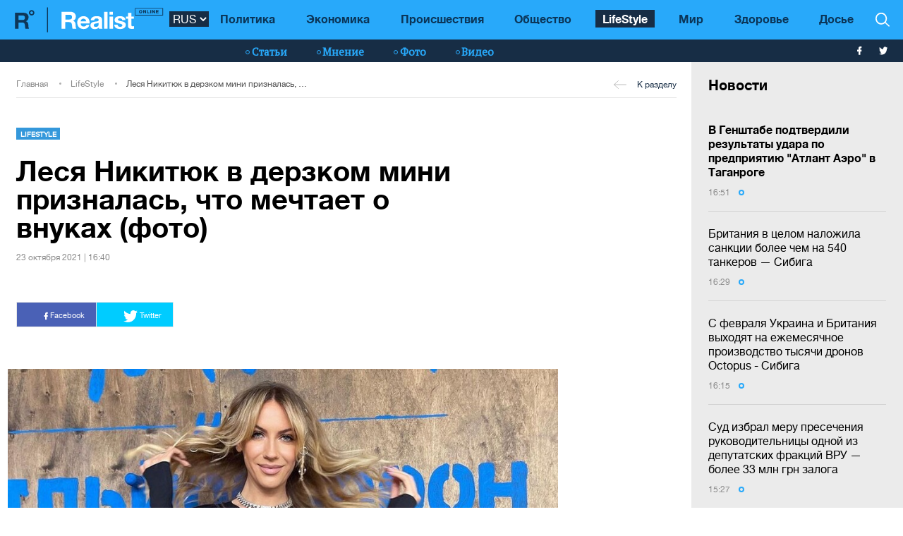

--- FILE ---
content_type: text/html; charset=UTF-8
request_url: https://realist.online/news/lesja-nikitjuk-v-derzkom-mini-priznalas-chto-mechtaet-o-vnukakh-foto
body_size: 13866
content:
    <!DOCTYPE html>
    <html lang="ru">
                    <head>
    <meta charset="utf-8">
    <meta http-equiv="X-UA-Compatible" content="IE=edge">
    <meta name="viewport" content="width=device-width, initial-scale=1">
    
        <title>Леся Никитюк в мини-юбке пошутила о старости в 34 – фото</title>    <meta name="description" content="Леся Никитюк позировала в мини-юбке. Ведущая в юмористической форме рассказала, как изменилась ее жизнь в 34 года." class="js-meta" />        
    <meta name="google-site-verification" content="lhSer1jyyuRiJ-ZpOF58dXBcxoba-zsQT0WHYRsS-ms" />

        
            
    
    <meta name="twitter:card" content="summary">
    <meta name="twitter:title" content="Леся Никитюк в дерзком мини призналась, что мечтает о внуках (фото)">
    <meta name="twitter:image" content="https://realist.online/img/article/1101/95_og_image-v1634997794.jpg">

    <meta property="og:title" content="Леся Никитюк в дерзком мини призналась, что мечтает о внуках (фото)">
    <meta property="og:description" content=" Леся Никитюк в Instagram пошутила о возрасте. Ведущая мечтает о внуках, но ходит в мини-юбках. ">
    <meta property="og:url" content="https://realist.online/news/lesja-nikitjuk-v-derzkom-mini-priznalas-chto-mechtaet-o-vnukakh-foto" />
    <meta property="og:image" content="https://realist.online/img/article/1101/95_og_image-v1634997794.jpg" />
    <meta property="og:type" content="article"/>
    <meta property="og:image:width" content="1200" />
    <meta property="og:image:height" content="678" />

    <link href="/user/css/realist-min-v108.css" rel="stylesheet">
    <link href="/user/css/mfix5-v26.css" rel="stylesheet">

    <script async src="https://pagead2.googlesyndication.com/pagead/js/adsbygoogle.js?client=ca-pub-4708441813994321" crossorigin="anonymous"></script>
    <script async src="https://pagead2.googlesyndication.com/pagead/js/adsbygoogle.js?client=ca-pub-5905182425492370" crossorigin="anonymous"></script>

                                                        <link rel="preload" as="image" href="/img/article/1101/95_large-v1634990271.jpg"/>
            <link rel="preload" as="image" href="/img/article/1101/95_tn-v1634990271.jpg"/>
            
            
                

            <script type="application/ld+json">
        {
            "@context": "http://schema.org",
            "@type": "NewsArticle",
            "mainEntityOfPage": {
                "@type": "WebPage",
                "@id": "https://realist.online/news/lesja-nikitjuk-v-derzkom-mini-priznalas-chto-mechtaet-o-vnukakh-foto"
            },
            "headline": "Леся Никитюк в дерзком мини призналась, что мечтает о внуках (фото)",
                        "image":  ["https://realist.online/img/article/1101/95_main-v1634990271.jpg"],
                "datePublished": "2021-10-23T16:40:00+03:00",
                "dateCreated": "2021-10-23T16:40:00+03:00",
                    "dateModified": "2026-01-17T12:03:19+02:00",
                    "publisher": {
                "@type": "Organization",
                "name": "Realist.online",
                "logo": {
                    "@type": "ImageObject",
                    "url": "https://realist.online/user/img/realist-logo.png",
                    "width": 264,
                    "height": 46
                }
            },
            "author": {
                "@type": "Organization",
                "name": "Realist.online"
            },
            "description": "Леся Никитюк позировала в мини-юбке. Ведущая в юмористической форме рассказала, как изменилась ее жизнь в 34 года."
        }</script>
    
            <script type="application/ld+json">
        {
            "@context": "http://schema.org/", 
            "@type": "BreadcrumbList", 
            "itemListElement": [
                { 
                "@type": "ListItem", 
                "position": "1", 
                "item": { 
                    "@id": "https://realist.online", 
                    "name": "Главная" 
                } 
                },
                {
                "@type": "ListItem", 
                "position": "2", 
                "item": { 
                    "@id": "https://realist.online/life", 
                    "name": "LifeStyle" 
                } 
                },
                {
                "@type": "ListItem", 
                "position": "3", 
                "item": { 
                    "@id": "https://realist.online/news/lesja-nikitjuk-v-derzkom-mini-priznalas-chto-mechtaet-o-vnukakh-foto", 
                    "name": "Леся Никитюк в дерзком мини призналась, что мечтает о внуках (фото)" 
                } 
                }
            ]
        }
        </script>
        
    <link rel="shortcut icon" href="/user/img/favicon.ico" type="image/x-icon">

    
            

                <link rel="canonical" href="https://realist.online/news/lesja-nikitjuk-v-derzkom-mini-priznalas-chto-mechtaet-o-vnukakh-foto"/>
        <link rel="alternate" href="https://realist.online/news/lesja-nikitjuk-v-derzkom-mini-priznalas-chto-mechtaet-o-vnukakh-foto" hreflang="ru-UA"/>
                        <link rel="alternate" href="https://realist.online/ukr/news/lesja-nikitjuk-v-zukhvalomu-mini-ziznalasja-shcho-mrije-pro-onukiv-foto" hreflang="uk-UA"/>
            
            <link rel="amphtml" href="https://realist.online/amp/news/lesja-nikitjuk-v-derzkom-mini-priznalas-chto-mechtaet-o-vnukakh-foto">
    
    <script async src="https://pagead2.googlesyndication.com/pagead/js/adsbygoogle.js?client=ca-pub-6199736419428429" crossorigin="anonymous"></script>

    <!-- Google tag (gtag.js) -->
    <script async src="https://www.googletagmanager.com/gtag/js?id=G-0ZC460X59H"></script>
    <script>
        window.dataLayer = window.dataLayer || [];
        function gtag(){dataLayer.push(arguments);}
        gtag('js', new Date());

        gtag('config', 'G-0ZC460X59H');
    </script>

    <script>
        var loadsrcscache = [];
        load_srcs = function(sources, callback) {
            loadsrcscache.push([sources, callback]);
        }
    </script>
</head>

                                                            <body class="open-news">
            <div class="sbody">
                
                                    <script src="https://cdn.admixer.net/scripts3/loader2.js" async
                            data-inv="//inv-nets.admixer.net/"
                            data-r="single"
                            data-sender="admixer"
                            data-bundle="desktop"></script>
                    <script type='text/javascript'>
                        (window.globalAmlAds = window.globalAmlAds || []).push(function() {
                        globalAml.defineSlot({z: '008b0fad-8b34-455b-89d4-52129a977b75', ph: 'admixer_008b0fad8b34455b89d452129a977b75_zone_63499_sect_18531_site_13860', i: 'inv-nets', s:'d6188603-55af-49b3-b884-f8bd1f289d30', sender: 'admixer'});
                        globalAml.singleRequest("admixer");});
                    </script>
                                
                 
<header>
    <style>
        [data-place="45"] .banner img {
            max-height:88px;
            display:block;
            margin: 0 auto;
        }
    </style>
    <div class="header">
        <div class="menu-top" data-js="menu"> 
            
            <div class="inner relative">           
                <a href="/" class="logo fl-left"><img src="/user/img/logo.svg" alt="Realist logo"></a>

                <select class="switcher js-lang-switch"> 
                                                                                                                                                                        <option data-lset="1" selected value="#">RUS</option>
                                                                                                                                                    <option data-lset="2"  value="/ukr/news/lesja-nikitjuk-v-zukhvalomu-mini-ziznalasja-shcho-mrije-pro-onukiv-foto">UKR</option>
                                    </select>

                <div class="btns-border btns-mobile clearfix fl-left">
                    <div class="themes fl-left" data-js="panel" data-type="themes">
                        <span class="icon-themes">
                            <img class="svg" src="/user/img/themes.svg" alt="themes" width="13" height="9">
                        </span>
                    </div>
                    <div class="stream fl-left" data-js="panel" data-type="news">
                        <span class="icon-stream">
                            <img class="svg" src="/user/img/stream1.svg" alt="stream" width="13" height="9">

                        </span>
                    </div>
                </div>
                <div class="menu-btns p-y-2">
                    <div class="mobile-btn fl-left" data-js="mobileMenu" style='display: none'>
                        <span class="mobile-sign"></span>Разделы
                    </div>
                    <div class="btns-border btns-border-bottom clearfix fl-left">
                    </div>
                    <div class="search fl-right" data-js="search" search-top>

                        <img class="svg" src="/user/img/search.svg" alt="search" width="12" height="12">

                    </div>
                </div>
                <input type="checkbox" id="nav-trigger" class="nav-trigger" style='display: none'/>
                <label class='nav-trigger-label' for="nav-trigger">
                <div><span class="mobile-sign"></span>Разделы</div>
                </label>
                <nav class="menu-wr">
                    <ul class="menu" mainmenu>
                                                                                                                                                                                <li class="link-item"><a href="/politika" class="link ">Политика</a></li>
                                                                                                                                                                                                            <li class="link-item"><a href="/ekonomika" class="link ">Экономика</a></li>
                                                                                                                                                                                                            <li class="link-item"><a href="/incident" class="link ">Происшествия</a></li>
                                                                                                                                                                                                            <li class="link-item"><a href="/society" class="link ">Общество</a></li>
                                                                                                                                                                                                                                                                                <li class="link-item"><a href="/life" class="link active">LifeStyle</a></li>
                                                                                                                                                                                                            <li class="link-item"><a href="/mir" class="link ">Мир</a></li>
                                                                                                                                                                                                            <li class="link-item"><a href="/health" class="link ">Здоровье</a></li>
                                                                            <li class="link-item">
                            <a href="/files/persons" class="link ">
                                Досье
                            </a>
                        </li>
                    </ul>
                </nav>
                
                <div class="panel-search">
                    <div class="input-wr">
                        <input type="text" placeholder="Поиск по сайту" class="input" id="top-search" search-top>
                    </div>
                </div>
            </div>
        </div>    
        <div class="menu-bottom">
            <div class="inner relative clearfix">
                <div class="menu-bottom-left">
                    <div class="rates fl-left clearfix">
                    </div>
                </div>
                <nav class="menu-wr" reloadable data-block="menu-bottom" data-fade="false">
                    <ul class="menu">
                                                                                                                                                                                <li class="hashtag-item">
                                    <a href="/publications" class="hashtag"><span class="hashtag-sign htsmall"></span>Статьи</a>
                                </li>
                                                                                                                                                                                                                                                                                                                                                                                                                                                                                                                                                                    <li class="hashtag-item">
                                    <a href="/group/blog" class="hashtag"><span class="hashtag-sign htsmall"></span>Мнение</a>
                                </li>
                                                                                                                                                                                                            <li class="hashtag-item">
                                    <a href="/group/fotoreportazh" class="hashtag"><span class="hashtag-sign htsmall"></span>Фото</a>
                                </li>
                                                                                                                                                                                                            <li class="hashtag-item">
                                    <a href="/group/video" class="hashtag"><span class="hashtag-sign htsmall"></span>Видео</a>
                                </li>
                                                                        </ul>
                </nav>
                <div class="social">
                    <a href="https://www.facebook.com/people/Realist-Online/100087422393232/" rel="nofollow" class="fb" target="_blank">
                        <img class="svg" src="/user/img/fb-wh.svg" alt="fb-wh" width="6" height="12">
                    </a>
                    <a href="https://twitter.com/realist_online" rel="nofollow" class="tw" target="_blank">
                        <img class="svg" src="/user/img/tw-wh.svg" alt="tw-wh" width="20" height="18">
                    </a>
                </div>
            </div>
        </div>
    </div>
</header>                  <style>aside > section > .sunsite_actions {position: relative;}.mob_close {margin: 0;display: block;width: 33px !important;position: absolute;top: 0;right: 0;height: 33px;background: #fff;z-index: 110000}.mob_close .btn_close_b {margin: 0;display: block;width: 33px !important;height: 33px;background-image: url("[data-uri]");background-size: 100%;cursor: pointer}.section-menu {display: flex;flex-direction: column;justify-content: space-between;}</style>



    <aside>
        <section class="section-menu section-news grey-item mfix">
                        <div data-action="banners" data-place="63" data-page="2900" class="sunsite_actions"></div>
    
    <section class="list">
        <div class="themes-title themes-title-inside m-t-pol p-t-2 p-x-3 p-b-2">Новости</div>

        <section class="panel-no-image-short clearfix js-append-stream">
                        
                            
                <section class="panel panel-text relative">
                    <section class="news-list">
                                                <a href="/news/v-henshtabe-podtverdili-rezultaty-udara-po-predprijatiju-atlant-aero-v-tahanrohe" class="news-title" data-edit="141882,2900" data-absnum="141882">
                                                            <strong>В Генштабе подтвердили результаты удара по предприятию "Атлант Аэро" в Таганроге</strong>
                                                    </a>

                        
                        <div class="panel-date">
                            <span class="date-sign">
                                16:51
                                <span class="circle"></span>
                            </span>
                        </div>
                    </section>
                    <div class="line-bottom"></div>
                </section>

                                            
                <section class="panel panel-text relative">
                    <section class="news-list">
                                                <a href="/news/britanija-v-tselom-nalozhila-sanktsii-bolee-chem-na-540-tankerov-sibiha" class="news-title" data-edit="141881,2900" data-absnum="141881">
                                                            Британия в целом наложила санкции более чем на 540 танкеров — Сибига
                                                                                    </a>

                        
                        <div class="panel-date">
                            <span class="date-sign">
                                16:29
                                <span class="circle"></span>
                            </span>
                        </div>
                    </section>
                    <div class="line-bottom"></div>
                </section>

                                            
                <section class="panel panel-text relative">
                    <section class="news-list">
                                                <a href="/news/s-fevralja-ukraina-i-britanija-vykhodjat-na-ezhemesjachnoe-proizvodstvo-tysjachi-dronov-octopus-sibiha" class="news-title" data-edit="141880,2900" data-absnum="141880">
                                                            С февраля Украина и Британия выходят на ежемесячное производство тысячи дронов Octopus - Сибига
                                                                                    </a>

                        
                        <div class="panel-date">
                            <span class="date-sign">
                                16:15
                                <span class="circle"></span>
                            </span>
                        </div>
                    </section>
                    <div class="line-bottom"></div>
                </section>

                                            
                <section class="panel panel-text relative">
                    <section class="news-list">
                                                <a href="/news/sud-izbral-meru-presechenija-rukovoditelnitsy-odnoj-iz-deputatskikh-fraktsij-vru-bolee-33-mln-hrn-zaloha" class="news-title" data-edit="141879,2900" data-absnum="141879">
                                                            Суд избрал меру пресечения руководительницы одной из депутатских фракций ВРУ — более 33 млн грн залога
                                                                                    </a>

                        
                        <div class="panel-date">
                            <span class="date-sign">
                                15:27
                                <span class="circle"></span>
                            </span>
                        </div>
                    </section>
                    <div class="line-bottom"></div>
                </section>

                                            
                <section class="panel panel-text relative">
                    <section class="news-list">
                                                <a href="/news/v-kiev-pribyl-zamestitel-premer-ministra-velikobritanii-devid-lammi" class="news-title" data-edit="141878,2900" data-absnum="141878">
                                                            <strong>В Киев прибыл заместитель премьер-министра Великобритании Дэвид Ламми</strong>
                                                    </a>

                        
                        <div class="panel-date">
                            <span class="date-sign">
                                14:57
                                <span class="circle"></span>
                            </span>
                        </div>
                    </section>
                    <div class="line-bottom"></div>
                </section>

                                            
                <section class="panel panel-text relative">
                    <section class="news-list">
                                                <a href="/news/zelenskij-vstretilsja-s-prezidentom-chekhii-petrom-pavelom" class="news-title" data-edit="141877,2900" data-absnum="141877">
                                                            <strong>Зеленский встретился с президентом Чехии Петром Павелом</strong>
                                                    </a>

                        
                        <div class="panel-date">
                            <span class="date-sign">
                                14:46
                                <span class="circle"></span>
                            </span>
                        </div>
                    </section>
                    <div class="line-bottom"></div>
                </section>

                                            
                <section class="panel panel-text relative">
                    <section class="news-list">
                                                <a href="/news/vo-vremja-obyskov-u-hlavy-vlk-v-dnepropetrovskoj-oblasti-obnaruzhili-bolee-300-000-sbu" class="news-title" data-edit="141876,2900" data-absnum="141876">
                                                            Во время обысков у главы ВЛК в Днепропетровской области обнаружили более $300 000 — СБУ
                                                                                    </a>

                        
                        <div class="panel-date">
                            <span class="date-sign">
                                14:25
                                <span class="circle"></span>
                            </span>
                        </div>
                    </section>
                    <div class="line-bottom"></div>
                </section>

                                            
                <section class="panel panel-text relative">
                    <section class="news-list">
                                                <a href="/news/sbu-sorvala-popytku-dronovoj-ataki-na-voennykh-v-odesse-foto-video" class="news-title" data-edit="141875,2900" data-absnum="141875">
                                                            СБУ сорвала попытку дроновой атаки на военных в Одессе (фото, видео)
                                                                                    </a>

                        
                        <div class="panel-date">
                            <span class="date-sign">
                                14:06
                                <span class="circle"></span>
                            </span>
                        </div>
                    </section>
                    <div class="line-bottom"></div>
                </section>

                                            
                <section class="panel panel-text relative">
                    <section class="news-list">
                                                <a href="/news/bojtsy-natshvardii-za-dve-nedeli-2026-hoda-unichtozhili-18-rossijskikh-tankov-klimenko" class="news-title" data-edit="141874,2900" data-absnum="141874">
                                                            Бойцы Нацгвардии за две недели 2026 года уничтожили 18 российских танков - Клименко
                                                                                    </a>

                        
                        <div class="panel-date">
                            <span class="date-sign">
                                13:36
                                <span class="circle"></span>
                            </span>
                        </div>
                    </section>
                    <div class="line-bottom"></div>
                </section>

                                            
                <section class="panel panel-text relative">
                    <section class="news-list">
                                                <a href="/news/hermanija-ne-propustila-tanker-tenevoho-flota-rossii-k-baltijskomu-morju" class="news-title" data-edit="141873,2900" data-absnum="141873">
                                                            Германия не пропустила танкер "теневого флота" рф к Балтийскому морю — СМИ
                                                                                    </a>

                        
                        <div class="panel-date">
                            <span class="date-sign">
                                13:21
                                <span class="circle"></span>
                            </span>
                        </div>
                    </section>
                    <div class="line-bottom"></div>
                </section>

                                            
                <section class="panel panel-text relative">
                    <section class="news-list">
                                                <a href="/news/vms-vsu-unichtozhili-proizvodstvennye-moshchnosti-zavoda-atlant-aero-v-tahanrohe-video" class="news-title" data-edit="141872,2900" data-absnum="141872">
                                                            <strong>ВМС ВСУ уничтожили производственные мощности завода "Атлант Аэро" в Таганроге (видео)</strong>
                                                    </a>

                        
                        <div class="panel-date">
                            <span class="date-sign">
                                12:48
                                <span class="circle"></span>
                            </span>
                        </div>
                    </section>
                    <div class="line-bottom"></div>
                </section>

                                            
                <section class="panel panel-text relative">
                    <section class="news-list">
                                                <a href="/news/v-2025-hodu-po-enerhetike-bylo-naneseno-612-atak-vraha-shmihal" class="news-title" data-edit="141871,2900" data-absnum="141871">
                                                            В 2025 году по энергетике было нанесено 612 атак врага - Шмигаль
                                                                                    </a>

                        
                        <div class="panel-date">
                            <span class="date-sign">
                                12:08
                                <span class="circle"></span>
                            </span>
                        </div>
                    </section>
                    <div class="line-bottom"></div>
                </section>

                                            
                <section class="panel panel-text relative">
                    <section class="news-list">
                                                <a href="/news/britanija-vydelila-23-mln-v-podderzhku-ukrainskoj-enerhetiki" class="news-title" data-edit="141870,2900" data-absnum="141870">
                                                            <strong>Британия выделила €23 млн в поддержку украинской энергетики</strong>
                                                    </a>

                        
                        <div class="panel-date">
                            <span class="date-sign">
                                11:43
                                <span class="circle"></span>
                            </span>
                        </div>
                    </section>
                    <div class="line-bottom"></div>
                </section>

                                            
                <section class="panel panel-text relative">
                    <section class="news-list">
                                                <a href="/news/v-kiev-pribyl-prezident-chekhii-petr-pavel-mid" class="news-title" data-edit="141869,2900" data-absnum="141869">
                                                            <strong>В Киев прибыл президент Чехии Петр Павел - МИД</strong>
                                                    </a>

                        
                        <div class="panel-date">
                            <span class="date-sign">
                                11:16
                                <span class="circle"></span>
                            </span>
                        </div>
                    </section>
                    <div class="line-bottom"></div>
                </section>

                                            
                <section class="panel panel-text relative">
                    <section class="news-list">
                                                <a href="/news/v-rezultate-atak-rossii-po-ukrainskoj-enerhetike-obestocheny-potrebiteli-v-dvukh-rehionakh-minenerho" class="news-title" data-edit="141868,2900" data-absnum="141868">
                                                            В результате атак рф по украинской энергетике обесточены потребители в двух регионах - Минэнерго
                                                                                    </a>

                        
                        <div class="panel-date">
                            <span class="date-sign">
                                11:10
                                <span class="circle"></span>
                            </span>
                        </div>
                    </section>
                    <div class="line-bottom"></div>
                </section>

                                            
                <section class="panel panel-text relative">
                    <section class="news-list">
                                                <a href="/news/rossijane-atakovali-kriticheskuju-infrastrukturu-v-zhitomirskoj-oblasti-voznik-pozhar" class="news-title" data-edit="141867,2900" data-absnum="141867">
                                                            Россияне атаковали критическую инфраструктуру в Житомирской области: возник пожар
                                                                                    </a>

                        
                        <div class="panel-date">
                            <span class="date-sign">
                                10:40
                                <span class="circle"></span>
                            </span>
                        </div>
                    </section>
                    <div class="line-bottom"></div>
                </section>

                                            
                <section class="panel panel-text relative">
                    <section class="news-list">
                                                <a href="/news/menjaem-pravila-peredvizhenija-hrazhdan-na-ulitsy-v-komendantskij-chas" class="news-title" data-edit="141866,2900" data-absnum="141866">
                                                            Меняем правила передвижения граждан на улицы в комендантский час — Шмигаль
                                                                                    </a>

                        
                        <div class="panel-date">
                            <span class="date-sign">
                                10:22
                                <span class="circle"></span>
                            </span>
                        </div>
                    </section>
                    <div class="line-bottom"></div>
                </section>

                                            
                <section class="panel panel-text relative">
                    <section class="news-list">
                                                <a href="/news/v-rezultate-vrazheskikh-atak-na-sumshchine-odin-pohibshij-i-11-ranenykh-politsija-fiksiruet-posledstvija" class="news-title" data-edit="141865,2900" data-absnum="141865">
                                                            В результате вражеских атак на Сумщине один погибший и 11 раненых: полиция фиксирует последствия
                                                                                    </a>

                        
                        <div class="panel-date">
                            <span class="date-sign">
                                09:49
                                <span class="circle"></span>
                            </span>
                        </div>
                    </section>
                    <div class="line-bottom"></div>
                </section>

                                            
                <section class="panel panel-text relative">
                    <section class="news-list">
                                                <a href="/news/rossijane-atakovali-76-udarnymi-bpla-skolko-udalos-unichtozhit" class="news-title" data-edit="141864,2900" data-absnum="141864">
                                                            Россияне атаковали 76 ударными БпЛА: сколько удалось уничтожить
                                                                                    </a>

                        
                        <div class="panel-date">
                            <span class="date-sign">
                                09:33
                                <span class="circle"></span>
                            </span>
                        </div>
                    </section>
                    <div class="line-bottom"></div>
                </section>

                                            
                    <div class="panel panel-text relative">
                        <div class="news-list">
                            <div data-action="banners" data-place="41" data-page="2900" class="sunsite_actions"></div>
                        </div>
                    </div>

                    <div class="section-date fl-left col-xs-12">15 января 2026</div>
                
                <section class="panel panel-text relative">
                    <section class="news-list">
                                                <a href="/news/rossija-ballistikoj-udarila-po-portovoj-infrastrukture-chernomorska-est-ranenye" class="news-title" data-edit="141863,2900" data-absnum="141863">
                                                            россия баллистикой ударила по портовой инфраструктуре Черноморска: есть раненые
                                                                                    </a>

                        
                        <div class="panel-date">
                            <span class="date-sign">
                                16:52
                                <span class="circle"></span>
                            </span>
                        </div>
                    </section>
                    <div class="line-bottom"></div>
                </section>

                                    </section>

        <div class="panel panel-text relative newsmob">
            <div class="news-list">
                <a href="/news" class="_news-title">Читать все новости</a>
            </div>
        </div>

        <div class="panel panel-text relative js-load-more" >
            <div class="news-list">
                <a href="/news" class="_news-title">Читать все новости</a>
            </div>
        </div>

    </section>

            <div data-action="banners" data-place="69" data-page="2900" class="sunsite_actions"></div>
    
        </section>
    </aside>

<script>
    document.querySelector('body').classList.add('open-news');

    /*
    document.addEventListener("scroll", function() {
        if(window.banners_loaded && !window.init_aside) {
            setTimeout(() => {
                if(window.scrollY >= 10) {
                    const section_menu = document.querySelector('.section-menu.section-news');
                    var bans = section_menu.querySelectorAll('.banner'), 
                        ban_h = 0;

                    for (let ban of bans) {
                        ban_h += ban.offsetHeight;
                    }

                    let list = section_menu.querySelector('.list');
                    list.style.height = 'calc(100vh - '+ ban_h +'px - 88px)';

                    window.init_aside = true;
                }
            }, 1000);
        }
    });



    let moreBtn = document.querySelector('.js-load-more');
    let streamElement = document.querySelector('.js-append-stream');
    
    let page = 2;
    
    if(moreBtn && streamElement) {
        moreBtn.addEventListener('click', function (e) {
            e.preventDefault();

            ajax.get(
                'https://realist.online' + lang + '/actions/load-news',
                {
                    'page' : page
                },
                function(data) {
                    data = JSON.parse(data);
                    if(data.success) {
                        let stream = data.list;
                        for(let item in stream) {
                            //streamElement.append(fromHTML(stream[item]));
                            var resHTML = fromHTMLAll(stream[item]);
                            Array.from(resHTML).forEach(function(el) {
                                streamElement.append(el);
                            });
                        }
                        page++;
                        
                        if(typeof place_redactor_pens !== 'undefined') {
                            place_redactor_pens();
                        }
                    }

                    if(!data.next) {
                        moreBtn.style.display = 'none';
                    }
                }
            );
        });
    }
    */
</script>
<section reloadable="" data-block="content" class="section-main">
    <div class="content">
        <div class="panel-list">
            <div class="inner">
                <div class="row">
                    <div class="template clearfix" data-js="template">
                        <div class="grid" style="position: relative; height: 0px;">
                            <div class="grid-sizer"></div>
                            <div class="item width-12" style="position: absolute; left: 0%; top: 0px;">
                                <div class="wrapper">
                                    <div style="text-align:center; margin:0 auto;">
                                    </div>
                                </div>
                            </div>
                            <div class="item width-12" style="position: absolute; left: 0%; top: 0px;">
                                <div class="wrapper">
                                </div>
                            </div>
                        </div>
                    </div>
                </div>
            </div>

            <div class="panel-list breadcrumbs-list breadcrumbs-list-relative margin-up breadcrumbs-after-banner">
    <div>
        <div class="inner breadcrumbs-inner">
            <div class="breadcrumbs-line clearfix">
                <ul class="breadcrumbs col-xs-8">
                    <li class="crumbs-item"><a href="/">Главная</a></li>
                    <li class="crumbs-item"><a href="/life">LifeStyle</a></li>
                    <li class="crumbs-item"><a href="/news/lesja-nikitjuk-v-derzkom-mini-priznalas-chto-mechtaet-o-vnukakh-foto">Леся Никитюк в дерзком мини призналась, что мечтает о внуках (фото)</a></li>
                </ul>
                <a href="/life" class="back"><span class="back-sign"></span>К разделу</a>
            </div>
        </div>
    </div>
</div>            
            <article class="content content-aside-fixed mir">
                <div class="panel-list panel-list-header">
                    <div class="inner">
                        <div class="row content-wide-block min-text-height650">
                            <div class="clearfix col-xs-9">
                                <div class="panel panel-text col-sm-10 fl-left">
                                    <div class="panel-type-inner">
                                        <a href="/life" class="panel-type up">LifeStyle</a>

                                                                            </div>

                                    <h1 data-edit="110195,2900" data-absnum="110195">Леся Никитюк в дерзком мини призналась, что мечтает о внуках (фото)</h1>
                                    <div class="panel-date">
                                        23 октября 2021 | 16:40
                                    </div>
                                </div>
                            </div>
                            <div class="panel-aside col-sm-3 m-t-1 p-t-pol">
                            </div>
                            <div class="wrapper col-xs-12 col-sm-9 clearfix fl-left">
                                <div class="social-share">
                                    <div class="social-likes likely" data-js="likely">
                                        <div class="facebook">
                                            <img class="svg" src="/user/img/fb-wh.svg" alt="fb-wh" width="6" height="12">
                                            Facebook
                                        </div>
                                        <div class="twitter">
                                            <img class="svg" src="/user/img/tw-wh.svg" alt="tw-wh" width="20" height="18">
                                            Twitter
                                        </div>
                                    </div>
                                </div>
                            </div>

                                                                                        <div class="wrapper col-xs-12 col-sm-9 clearfix" style="max-width:900px;">
                                    <picture style="max-width:750px;width:100%; height:auto">
                                        <source srcset="/img/article/1101/95_tn-v1634990271.jpg" media="(max-width: 567px)">
                                        <img src="/img/article/1101/95_large-v1634990271.jpg" alt="Леся Никитюк в мини-юбке пошутила о старости в 34 – фото - фото 1">
                                    </picture>
                                                                    </div>
                                                        
                            <div id="article-content">
                                

                                                                    <div class="only-text fl-left col-mob-12 col-sm-9 left2">
                                        <div class="panel panel-text p-y-0 col-xs-12">
                                                                                        <p>Популярная украинская ведущая Леся Никитюк на днях <a href="/news/prazdnichnaja-klubnichka-lesja-nikitjuk-v-odnoj-rubashke-pozdravila-sebja-s-dr-foto">отметила день рождения</a>. Звезде "Хто зверху" исполнилось 34 года. Блондинка, знаменитая прекрасным чувством юмора, решила пошутить о своей "старости".</p><div class="advertising ukrnet"><div data-action="banners" data-place="49" data-page="2900" data-absnum="110195" class="sunsite_actions"></div></div>
<p>Новый пост она опубликовала в <a target="_blank" href="https://www.instagram.com/p/CVXlQ4oNMtd/">Instagram</a>.</p>
<p>По словам Никитюк, после того как она стала на год старше, ей резко захотелось послушать Ретро FM и сходить в ЖЭК. Кроме того, хотя у девушки нет детей, ей "почему-то очень захотелось внуков". Среди других новых привычек слежка за акциями в супермаркетах.</p><div class="advertising ukrnet"><div data-action="banners" data-place="65" data-page="2900" data-absnum="110195" class="sunsite_actions"></div></div>
<p><strong>Читай также: <a href="/news/devochka-prazdnik-lesja-nikitjuk-pokazala-foto-s-vecherinki-so-svoeho-dr">"Девочка-праздник": Леся Никитюк показала фото с вечеринки со своего ДР</a></strong></p><div class="advertising ukrnet"><div data-action="banners" data-place="50" data-page="2900" data-absnum="110195" class="sunsite_actions"></div></div>
<p>"Пожилая леди" дополнила пост дерзкими снимками, на которых она позирует в облегающем топике и мини-юбке со змеиным принтом и разрезом. Судя по всему, Леся Никитюк не планирует стареть ни душой, ни телом.</p>
<p><div class="img-container">
        <a data-fslightbox href="/img/forall/u/20/29/никитюк1.jpg">
            <img srcset="[data-uri]" data-srcset="/img/forall/u/20/29/никитюк1.jpg 100w" src="/img/forall/u/20/29/никитюк1.jpg" alt="">
        </a>
    </div></p>
<p><div class="img-container">
        <a data-fslightbox href="/img/forall/u/20/29/никитюк21.jpg">
            <img srcset="[data-uri]" data-srcset="/img/forall/u/20/29/никитюк21.jpg 100w" src="/img/forall/u/20/29/никитюк21.jpg" alt="">
        </a>
    </div></p>
<p>Фанаты откликнулись на заявление любимицы и решили дополнить ее список. Они пишут, что после 34 нужно начать смотреть индийские сериалы, шоу "Жду тебя" и мерить по вечерам давление. Среди обязательных дел &ndash; концерт Олега Винника.</p><div data-action="banners" data-place="44" data-page="2900" data-absnum="110195" class="sunsite_actions"></div>
<p>Ранее на Realist.online сообщалось о том, что Леся Никитюк похвасталась, как она <a href="/news/lesja-nikitjuk-pokhvastalas-kak-ona-shikarno-vyhljadit-zavtra-ej-budet-34-foto">шикарно выглядит</a> в 34 года.</p><div class="advertising ukrnet"><div data-action="banners" data-place="54" data-page="2900" data-absnum="110195" class="sunsite_actions"></div></div>
                                        </div>
                                        <a class="googlenews" target="_blank" rel="nofollow" href="https://news.google.com/publications/CAAiEBJcPXntZZ1BKq4wQauCDjoqFAgKIhASXD157WWdQSquMEGrgg46?hl=ru&gl=UA&ceid=UA%3Aru">Читайте Realist в Google News</a>
                                    </div>
                                
                                                                                                                                                                                                                    <a class="author-link" href="/people/anna-martynova">Анна Мартынова</a>
                                                                                                </div>
                            <div style="margin-bottom: 30px;display: block;">
                                <div data-action="banners" data-place="67" data-page="2900" class="sunsite_actions after-article-bn-fix"></div>
                            </div>
                            <div style="margin-bottom: 30px;display: block;">
                                <div data-action="banners" data-place="66" data-page="2900" class="sunsite_actions after-article-bn-fix"></div>
                            </div>
                            <div class="panel-inside col-sm-9">
                                <div class="panel panel-text">
                                    <div class="tegs">
                                                                                    <a href="/tag/yumor" class="teg fl-left">юмор</a>
                                                                                    <a href="/tag/den-rozhdeniya" class="teg fl-left">день рождения</a>
                                                                                    <a href="/tag/lesya-nikityuk" class="teg fl-left">Леся Никитюк</a>
                                                                            </div>
                                </div>
                            </div>
                        </div>
                    </div>
                </div>
            </article>

            <script>
                load_srcs(['/user/js/likely.js', '/user/css/likely.css'], function() {
                    likely.initiate();
                    
                    let bd = document.querySelector('body');
                    bd.classList.add('open-news');

                    let findCrs = Array.from(document.querySelectorAll(
                        '[data-js="sliderPhoto"], [data-js="sliderInside"], [data-js="sliderNews"]'
                    ));

                    if(findCrs.length > 0) {
                        load_srcs(['/user/js/tiny-slider.js', '/user/css/tiny-slider.css'], function() {
                            findCrs.forEach(function(elm) {
                                let stype = elm.getAttribute('data-js');
                                let ctr = (stype != 'sliderPhoto') ? elm : elm.querySelector('.slider-photo');

                                tns({
                                    container: ctr,
                                    items: 1,
                                    mode: 'carousel',
                                    controlsPosition: 'bottom',
                                    controlsContainer: elm.querySelector('.slider-photo-nav'),
                                    nav: true,
                                    navPosition: 'bottom',
                                    navAsThumbnails: true,
                                    mouseDrag: true,
                                    lazyload: true,
                                    autoplay: false
                                });
                            });
                        });
                    }
                });
            </script>

            

<section class="content">
    <div class="panel-list">
        <div class="inner">
            <section class="row">
                <div class="template clearfix">
                    <div class="grid">
                        <div class="item">
                        </div>
                    </div>

                    <div class="item width-12">
                        <div class="wrapper">
                            <div class="panel relative col-xs-12 fl-none m-y-3 p-y-0">
                                <div class="divider"></div>
                            </div>
                        </div>
                    </div>

                    <div class="item width-12">
                        <div data-action="banners" data-place="47" data-page="2900" class="sunsite_actions"></div>
                        <div data-action="banners" data-place="61" data-page="2900" class="sunsite_actions"></div>
                    </div>
                    
                    <section class="item width-7 new-line">
                        <div class="wrapper">
                        </div>
                    </section>

                                            
                                                                                                                                                                                                                                                    
                                                                                                                                                                    
                                                                                                                                                                    
                                                                                                                                                                                                                                                    
                                                                                                                                                                    
                                                                                                                                                                    
                                                                                                                                                                                                                                                <section class="item width-5">
                                                   <section class="panel-top-image panel panel-height-1 col-sm-12">
                                <div class="panel-wr panel-wr-top shadow shadow-colored">
                                    <a href="#" class="panel-type up m-l-3 m-t-3">Новости</a>
                                    <a href="/news/v-henshtabe-podtverdili-rezultaty-udara-po-predprijatiju-atlant-aero-v-tahanrohe" class="panel-inner">
                                       <img srcset="[data-uri]" src="/img/article/1418/82_tn_wide-v1768575104.jpg" data-srcset="/img/article/1418/82_tn_wide-v1768575104.jpg 100w" alt='В Генштабе подтвердили результаты удара по предприятию "Атлант Аэро" в Таганроге'/> 
                                    </a>
                                    <div class="panel-info p-a-3">
                                        <a href="/news/v-henshtabe-podtverdili-rezultaty-udara-po-predprijatiju-atlant-aero-v-tahanrohe" class="panel-title">
                                            <span class="title-inner" data-edit="141882,2900" data-absnum="141882">В Генштабе подтвердили результаты удара по предприятию "Атлант Аэро" в Таганроге</span>
                                        </a>
                                    </div>
                                    <div class="panel-date m-a-3">16 января 2026</div>
                                </div>
                            </section>
                        
                    </section>

                    <section class="item width-7">
                        <div data-action="banners" data-place="51" data-page="2900" class="sunsite_actions"></div>
                    </section>

                    <section class="item width-5 mobile-vis" style="display:none">
                        <div class="panel-top-image panel panel-height-2 col-sm-12">
                            <div data-action="banners" data-place="42" data-page="2900" class="sunsite_actions"></div>
                        </div>
                    </section>

                    <section class="item width-12 new-line">
                        <div class="wrapper">
                        </div>
                    </section>
                    <section class="item width-7 new-line">
                        <section class="wrapper">
                                                        <section class="panel-top-image panel panel-height-1 col-sm-6">
                                <div class="panel-wr panel-wr-top shadow shadow-colored">
                                    <a href="#" class="panel-type up m-l-3 m-t-3">Новости</a>
                                    <a href="/news/britanija-v-tselom-nalozhila-sanktsii-bolee-chem-na-540-tankerov-sibiha" class="panel-inner">
                                       <img srcset="[data-uri]" src="/img/article/1418/81_tn-v1768573745.jpg" data-srcset="/img/article/1418/81_tn-v1768573745.jpg 100w" alt='Британия в целом наложила санкции более чем на 540 танкеров — Сибига'/> 
                                    </a>
                                    <div class="panel-info p-a-3">
                                        <a href="/news/britanija-v-tselom-nalozhila-sanktsii-bolee-chem-na-540-tankerov-sibiha" class="panel-title">
                                            <span class="title-inner" data-edit="141881,2900" data-absnum="141881">Британия в целом наложила санкции более чем на 540 танкеров — Сибига</span>
                                        </a>
                                    </div>
                                    <div class="panel-date m-a-3">16 января 2026</div>
                                </div>
                            </section>
                        
                                                        <section class="panel-top-image panel panel-height-1 col-sm-6">
                                <div class="panel-wr panel-wr-top shadow shadow-colored">
                                    <a href="#" class="panel-type up m-l-3 m-t-3">Новости</a>
                                    <a href="/news/s-fevralja-ukraina-i-britanija-vykhodjat-na-ezhemesjachnoe-proizvodstvo-tysjachi-dronov-octopus-sibiha" class="panel-inner">
                                       <img srcset="[data-uri]" src="/img/article/1418/80_tn-v1768572915.jpg" data-srcset="/img/article/1418/80_tn-v1768572915.jpg 100w" alt='С февраля Украина и Британия выходят на ежемесячное производство тысячи дронов Octopus - Сибига'/> 
                                    </a>
                                    <div class="panel-info p-a-3">
                                        <a href="/news/s-fevralja-ukraina-i-britanija-vykhodjat-na-ezhemesjachnoe-proizvodstvo-tysjachi-dronov-octopus-sibiha" class="panel-title">
                                            <span class="title-inner" data-edit="141880,2900" data-absnum="141880">С февраля Украина и Британия выходят на ежемесячное производство тысячи дронов Octopus - Сибига</span>
                                        </a>
                                    </div>
                                    <div class="panel-date m-a-3">16 января 2026</div>
                                </div>
                            </section>
                        
                        </section>
                    </section>
                    <section class="item width-5">
                        <section class="wrapper">
                                                        <section class="panel-top-image panel panel-height-1 col-sm-12">
                                <div class="panel-wr panel-wr-top shadow shadow-colored">
                                    <a href="#" class="panel-type up m-l-3 m-t-3">Новости</a>
                                    <a href="/news/sud-izbral-meru-presechenija-rukovoditelnitsy-odnoj-iz-deputatskikh-fraktsij-vru-bolee-33-mln-hrn-zaloha" class="panel-inner">
                                       <img srcset="[data-uri]" src="/img/article/1418/79_tn_wide-v1768570073.jpg" data-srcset="/img/article/1418/79_tn_wide-v1768570073.jpg 100w" alt='Суд избрал меру пресечения руководительницы одной из депутатских фракций ВРУ — более 33 млн грн залога'/> 
                                    </a>
                                    <div class="panel-info p-a-3">
                                        <a href="/news/sud-izbral-meru-presechenija-rukovoditelnitsy-odnoj-iz-deputatskikh-fraktsij-vru-bolee-33-mln-hrn-zaloha" class="panel-title">
                                            <span class="title-inner" data-edit="141879,2900" data-absnum="141879">Суд избрал меру пресечения руководительницы одной из депутатских фракций ВРУ — более 33 млн грн залога</span>
                                        </a>
                                    </div>
                                    <div class="panel-date m-a-3">16 января 2026</div>
                                </div>
                            </section>
                        
                        </section>
                    </section>
                    <section class="item width-7 new-line">
                        <section class="wrapper">
                                                        <section class="panel-top-image panel panel-height-1 col-sm-6">
                                <div class="panel-wr panel-wr-top shadow shadow-colored">
                                    <a href="#" class="panel-type up m-l-3 m-t-3">Политика</a>
                                    <a href="/news/v-kiev-pribyl-zamestitel-premer-ministra-velikobritanii-devid-lammi" class="panel-inner">
                                       <img srcset="[data-uri]" src="/img/article/1418/78_tn-v1768568264.jpg" data-srcset="/img/article/1418/78_tn-v1768568264.jpg 100w" alt='В Киев прибыл заместитель премьер-министра Великобритании Дэвид Ламми'/> 
                                    </a>
                                    <div class="panel-info p-a-3">
                                        <a href="/news/v-kiev-pribyl-zamestitel-premer-ministra-velikobritanii-devid-lammi" class="panel-title">
                                            <span class="title-inner" data-edit="141878,2900" data-absnum="141878">В Киев прибыл заместитель премьер-министра Великобритании Дэвид Ламми</span>
                                        </a>
                                    </div>
                                    <div class="panel-date m-a-3">16 января 2026</div>
                                </div>
                            </section>
                        
                                                        <section class="panel-top-image panel panel-height-1 col-sm-6">
                                <div class="panel-wr panel-wr-top shadow shadow-colored">
                                    <a href="#" class="panel-type up m-l-3 m-t-3">Политика</a>
                                    <a href="/news/zelenskij-vstretilsja-s-prezidentom-chekhii-petrom-pavelom" class="panel-inner">
                                       <img srcset="[data-uri]" src="/img/article/1418/77_tn-v1768567606.jpg" data-srcset="/img/article/1418/77_tn-v1768567606.jpg 100w" alt='Зеленский встретился с президентом Чехии Петром Павелом'/> 
                                    </a>
                                    <div class="panel-info p-a-3">
                                        <a href="/news/zelenskij-vstretilsja-s-prezidentom-chekhii-petrom-pavelom" class="panel-title">
                                            <span class="title-inner" data-edit="141877,2900" data-absnum="141877">Зеленский встретился с президентом Чехии Петром Павелом</span>
                                        </a>
                                    </div>
                                    <div class="panel-date m-a-3">16 января 2026</div>
                                </div>
                            </section>
                        
                        </section>
                    </section>
                    <section class="item width-5">
                        <section class="wrapper">
                                                        <section class="panel-top-image panel panel-height-1 col-sm-12">
                                <div class="panel-wr panel-wr-top shadow shadow-colored">
                                    <a href="#" class="panel-type up m-l-3 m-t-3">Новости</a>
                                    <a href="/news/vo-vremja-obyskov-u-hlavy-vlk-v-dnepropetrovskoj-oblasti-obnaruzhili-bolee-300-000-sbu" class="panel-inner">
                                       <img srcset="[data-uri]" src="/img/article/1418/76_tn_wide-v1768566325.jpg" data-srcset="/img/article/1418/76_tn_wide-v1768566325.jpg 100w" alt='Во время обысков у главы ВЛК в Днепропетровской области обнаружили более $300 000 — СБУ'/> 
                                    </a>
                                    <div class="panel-info p-a-3">
                                        <a href="/news/vo-vremja-obyskov-u-hlavy-vlk-v-dnepropetrovskoj-oblasti-obnaruzhili-bolee-300-000-sbu" class="panel-title">
                                            <span class="title-inner" data-edit="141876,2900" data-absnum="141876">Во время обысков у главы ВЛК в Днепропетровской области обнаружили более $300 000 — СБУ</span>
                                        </a>
                                    </div>
                                    <div class="panel-date m-a-3">16 января 2026</div>
                                </div>
                            </section>
                        
                        </section>
                    </section>
                    <section class="item width-7 new-line">
                        <div class="wrapper">
                        </div>
                    </section>
                </div>
            </section>
        </div>
    </div>
</section>

<section class="content">
    <div class="panel-list">
        <div class="inner">
            <section class="row">
                <div class="template clearfix">
                    <div class="item width-12">
                        <div data-action="banners" data-place="68" data-page="2900" class="sunsite_actions after-article-bn-fix"></div>
                    </div>
                </div>
            </section>
        </div>
    </div>
</section>        </div>
    </div>
</section>                  <footer>
    <div class="footer">
        <div class="inner relative clearfix">
            <div class="copy-rights fl-left">
                <a href="/" class="logo-sm">
                    <img class="svg" src="/user/img/logo-sm-footer.svg" alt="logo-sm" width="35" height="35">
                </a>
                <div class="copy">
                    <p>&copy; REALIST.ONLINE</p>
                    <p>Ежедневное онлайн-издание</p>
                    <p>Все права защищены</p>
                </div>
                <div class="social">
                    <a href="https://www.facebook.com/people/Realist-Online/100087422393232/" rel="nofollow" class="fb" target="_blank">

                        <img class="svg" src="/user/img/fb-wh.svg" alt="fb-wh" width="6" height="12">
                    </a>
                    <a href="https://twitter.com/realist_online" rel="nofollow" class="tw" target="_blank">

                        <img class="svg" src="/user/img/tw-wh.svg" alt="input-arr" width="20" height="18">
                    </a>
                </div>
            </div>
            <nav class="footer-menu fl-left">
                <ul>
                                                                                                                                                                                                                                                                                                    <li class="nav-item">
                                <a href="/science" class="footer-menu-link">
                                    <span class="footer-link-inner">Наука</span>
                                </a>
                            </li>
                                                                                                <li class="nav-item">
                                <a href="/health" class="footer-menu-link">
                                    <span class="footer-link-inner">Здоровье</span>
                                </a>
                            </li>
                                                                                                <li class="nav-item">
                                <a href="/incident" class="footer-menu-link">
                                    <span class="footer-link-inner">Происшествия</span>
                                </a>
                            </li>
                                                                                                                                                                                                                                                                                                                                                                                                                                                                <li class="nav-item">
                                <a href="/society" class="footer-menu-link">
                                    <span class="footer-link-inner">Общество</span>
                                </a>
                            </li>
                                                                                                <li class="nav-item">
                                <a href="/mir" class="footer-menu-link">
                                    <span class="footer-link-inner">Мир</span>
                                </a>
                            </li>
                                                                                                                                                                                        <li class="nav-item">
                                <a href="/politika" class="footer-menu-link">
                                    <span class="footer-link-inner">Политика</span>
                                </a>
                            </li>
                                                                                                <li class="nav-item">
                                <a href="/ekonomika" class="footer-menu-link">
                                    <span class="footer-link-inner">Экономика</span>
                                </a>
                            </li>
                                                                                                <li class="nav-item">
                                <a href="/life" class="footer-menu-link">
                                    <span class="footer-link-inner">LifeStyle</span>
                                </a>
                            </li>
                                                                                                <li class="nav-item">
                                <a href="/Future" class="footer-menu-link">
                                    <span class="footer-link-inner">Будущее</span>
                                </a>
                            </li>
                                                                                                                                                                                                                                                                                                                                                                                                                                                                                                                                                                                                                                                                                                                                                                                                                                                                                                                                </ul>
            </nav>
            <nav class="footer-menu-sub fl-left">
                <ul>
                    
                                            <li class="nav-item">
                            <a href="/page/kontakty" class="footer-menu-link">
                                <span class="footer-link-inner">Контакты</span>
                            </a>
                        </li>
                                            <li class="nav-item">
                            <a href="/page/o-nas" class="footer-menu-link">
                                <span class="footer-link-inner">О нас</span>
                            </a>
                        </li>
                                            <li class="nav-item">
                            <a href="/page/redaktsionnaja-politika-realistonline" class="footer-menu-link">
                                <span class="footer-link-inner">Редакционная политика Realist.online</span>
                            </a>
                        </li>
                                    </ul>
            </nav>
            <div class="footer-link fl-left">
                <div class="footer-subscribe clearfix">
                    <div class="subscribe-info" style="width:100%!important">Новости каждую минуту на <a
href="https://www.ukr.net/" style="color:#28a9fa">UKR.NET</a></div>
                    
                    <div class="subscribe-input">

                    </div> 
                </div>
                <div class="metrika clearfix col-xs-12" data-js="counters">
                                    </div>

                <div class="p-x-30-xs p-x-0-sm">&nbsp;</div>
            </div>
            <div class="fl-left copy col-xs-12 m-t-4">
                <p>
                    Материалы под рубриками "Реклама", "На правах рекламы", "PR", "Спонсор проекта", "Партнер проекта", "Новости компаний", "Позиция" публикуются на правах рекламы
                </p>
                <br>
                <a href="/smap/bydate/2026" target="_blank">Карта сайта</a>
                <br>
                <p>
                    © 2016-2026 <a href="https://realist.online" style="color:#28a9fa">Realist.online</a>. Все права защищены. Републикация материалов и фотографий, являющихся собственностью «Реалист», возможна только при условии прямой ссылки на сайт. Для интернет-изданий обязательным является размещение прямой, открытой для поисковых систем, ссылки не ниже второго абзаца на конкретную новость или статью на веб-сайт <a href="https://realist.online" style="color:#28a9fa">realist.online</a>. Перепечатка, воспроизведение и/или распространение информации, содержащей ссылку на агентства «Интерфакс-Украина», в каком-либо виде строго запрещены. AD – материалы, которые отмечены этим знаком, размещены на правах рекламы. За содержание рекламы ответственность несут рекламодатели.
                </p>
            </div>
        </div>
    </div>
</footer>     
                
                                    <div data-action="banners" data-place="48" data-page="2900" class="sunsite_actions"></div>
                                
                <script>
                    var lang = '';
                    var root_domain = location.hostname;
                    var _addr = document.location.protocol + '//' + root_domain + (location.port != '' ? ':' + location.port : '');
                    var sun_root_section = 2900;
                    var sun_section = 2900;
                    var sun_article = 110195;
                    var phrase = {};

                    load_srcs(['/user/js/realist-app-min-v21.js'], function() {
                        realist_front_startup();
                        (sunsite_inits['banners_enable'] = function() { 
                            window.banners_loaded = false;
                            let niframes = document.querySelectorAll('iframe[title="iframe"]');
                            niframes.forEach(function(ifr) {
                                ifr.remove();
                            });
                        })();
                    });
                </script>

                                    <div id="admixer_008b0fad8b34455b89d452129a977b75_zone_63499_sect_18531_site_13860" data-sender="admixer"></div>
                    <script type='text/javascript'>
                        if(window.innerWidth >= 567) {
                            (window.globalAmlAds = window.globalAmlAds || []).push(function() {
                                globalAml.display('admixer_008b0fad8b34455b89d452129a977b75_zone_63499_sect_18531_site_13860');
                            });
                        }
                    </script>
                            </div>
            <i data-action="profile" class="sunsite_actions" style="display:none;"></i>
            <script>
                var sunsite_protocol = 'https://';
                var server = 'https://realist.online';
            </script>
                        <script src="/user/js/sunsite-front-nojq-v45.js" charset="utf-8" defer></script>
        <script defer src="https://static.cloudflareinsights.com/beacon.min.js/vcd15cbe7772f49c399c6a5babf22c1241717689176015" integrity="sha512-ZpsOmlRQV6y907TI0dKBHq9Md29nnaEIPlkf84rnaERnq6zvWvPUqr2ft8M1aS28oN72PdrCzSjY4U6VaAw1EQ==" data-cf-beacon='{"version":"2024.11.0","token":"09a906ec03d043a2b70326760bc3a6ee","r":1,"server_timing":{"name":{"cfCacheStatus":true,"cfEdge":true,"cfExtPri":true,"cfL4":true,"cfOrigin":true,"cfSpeedBrain":true},"location_startswith":null}}' crossorigin="anonymous"></script>
</body>
    </html>


--- FILE ---
content_type: text/html; charset=utf-8
request_url: https://www.google.com/recaptcha/api2/aframe
body_size: 268
content:
<!DOCTYPE HTML><html><head><meta http-equiv="content-type" content="text/html; charset=UTF-8"></head><body><script nonce="4mf7uKXjpy6zbbxRHvTMCg">/** Anti-fraud and anti-abuse applications only. See google.com/recaptcha */ try{var clients={'sodar':'https://pagead2.googlesyndication.com/pagead/sodar?'};window.addEventListener("message",function(a){try{if(a.source===window.parent){var b=JSON.parse(a.data);var c=clients[b['id']];if(c){var d=document.createElement('img');d.src=c+b['params']+'&rc='+(localStorage.getItem("rc::a")?sessionStorage.getItem("rc::b"):"");window.document.body.appendChild(d);sessionStorage.setItem("rc::e",parseInt(sessionStorage.getItem("rc::e")||0)+1);localStorage.setItem("rc::h",'1768787934954');}}}catch(b){}});window.parent.postMessage("_grecaptcha_ready", "*");}catch(b){}</script></body></html>

--- FILE ---
content_type: text/css
request_url: https://realist.online/user/css/realist-min-v108.css
body_size: 41417
content:
@charset "UTF-8";.likely,.likely__widget{-webkit-font-smoothing:antialiased;-moz-osx-font-smoothing:grayscale;display:inline-block;margin:0;padding:0;text-indent:0!important;list-style:none!important;font-weight:400;font-family:Helvetica Neue,Arial,sans-serif;font-size:inherit}.likely{opacity:0;font-size:0!important}.likely_visible{opacity:1;transition:opacity .1s ease-in}.likely>*{display:inline-block;visibility:hidden}.likely_visible>*{visibility:inherit}.likely__widget{display:inline-block;position:relative;white-space:nowrap}.likely__button,.likely__counter{text-decoration:none;text-rendering:optimizeLegibility;display:inline-block;margin:0;outline:0}.likely__button{position:relative;cursor:pointer;user-select:none}.likely__counter{display:none;position:relative;font-weight:400}.likely_ready .likely__counter{display:inline-block}.likely_ready .likely__counter_empty{display:none}.likely__button,.likely__counter,.likely__icon,.likely__widget{vertical-align:top}.likely__widget{transition:background .33s ease-out,color .33s ease-out,fill .33s ease-out}.likely__widget:active,.likely__widget:focus,.likely__widget:hover{transition:none;cursor:pointer}@media (hover:none){.likely__widget:active,.likely__widget:focus,.likely__widget:hover{transition:background .33s ease-out,color .33s ease-out,fill .33s ease-out;cursor:unset}}.likely__icon{position:relative;text-align:left;display:inline-block}.likely svg{position:absolute}.likely__button,.likely__counter{line-height:inherit;cursor:inherit}.likely__button:empty{display:none}.likely__counter{text-align:center}.likely .likely__widget{color:#000;background:hsla(0,0%,91%,.8)}.likely .likely__counter{background-size:1px 1px;background-repeat:repeat-y;background-image:linear-gradient(90deg,rgba(0,0,0,.2) 0,transparent .5px,transparent)}.likely-light .likely__widget{color:#fff;fill:#fff;background:hsla(0,0%,93%,.16);text-shadow:rgba(0,0,0,.2) 0 0 .33em}.likely-light .likely__counter{background-image:linear-gradient(90deg,hsla(0,0%,100%,.4) 0,hsla(0,0%,100%,0) .5px,hsla(0,0%,100%,0))}.likely__widget_facebook{fill:#425497}.likely__widget_facebook:active,.likely__widget_facebook:focus,.likely__widget_facebook:hover{background:rgba(207,212,229,.8)}@media (hover:none){.likely__widget_facebook:active,.likely__widget_facebook:focus,.likely__widget_facebook:hover{background:hsla(0,0%,91%,.8)}}.likely-light .likely__widget_facebook:active,.likely-light .likely__widget_facebook:focus,.likely-light .likely__widget_facebook:hover{text-shadow:#425497 0 0 .25em;background:rgba(66,84,151,.7)}@media (hover:none){.likely-light .likely__widget_facebook:active,.likely-light .likely__widget_facebook:focus,.likely-light .likely__widget_facebook:hover{text-shadow:rgba(0,0,0,.2) 0 0 .33em;background:hsla(0,0%,93%,.16)}}.likely__widget_gplus{fill:#dd4241}.likely__widget_gplus:active,.likely__widget_gplus:focus,.likely__widget_gplus:hover{background:hsla(0,68%,89%,.8)}@media (hover:none){.likely__widget_gplus:active,.likely__widget_gplus:focus,.likely__widget_gplus:hover{background:hsla(0,0%,91%,.8)}}.likely-light .likely__widget_gplus:active,.likely-light .likely__widget_gplus:focus,.likely-light .likely__widget_gplus:hover{text-shadow:#dd4241 0 0 .25em;background:rgba(221,66,65,.7)}@media (hover:none){.likely-light .likely__widget_gplus:active,.likely-light .likely__widget_gplus:focus,.likely-light .likely__widget_gplus:hover{text-shadow:rgba(0,0,0,.2) 0 0 .33em;background:hsla(0,0%,93%,.16)}}.likely__widget_linkedin{fill:#0077b5}.likely__widget_linkedin:active,.likely__widget_linkedin:focus,.likely__widget_linkedin:hover{background:rgba(191,221,236,.8)}@media (hover:none){.likely__widget_linkedin:active,.likely__widget_linkedin:focus,.likely__widget_linkedin:hover{background:hsla(0,0%,91%,.8)}}.likely-light .likely__widget_linkedin:active,.likely-light .likely__widget_linkedin:focus,.likely-light .likely__widget_linkedin:hover{text-shadow:#0077b5 0 0 .25em;background:rgba(0,119,181,.7)}@media (hover:none){.likely-light .likely__widget_linkedin:active,.likely-light .likely__widget_linkedin:focus,.likely-light .likely__widget_linkedin:hover{text-shadow:rgba(0,0,0,.2) 0 0 .33em;background:hsla(0,0%,93%,.16)}}.likely__widget_odnoklassniki{fill:#f6903b}.likely__widget_odnoklassniki:active,.likely__widget_odnoklassniki:focus,.likely__widget_odnoklassniki:hover{background:hsla(27,88%,90%,.8)}@media (hover:none){.likely__widget_odnoklassniki:active,.likely__widget_odnoklassniki:focus,.likely__widget_odnoklassniki:hover{background:hsla(0,0%,91%,.8)}}.likely-light .likely__widget_odnoklassniki:active,.likely-light .likely__widget_odnoklassniki:focus,.likely-light .likely__widget_odnoklassniki:hover{text-shadow:#f6903b 0 0 .25em;background:rgba(246,144,59,.7)}@media (hover:none){.likely-light .likely__widget_odnoklassniki:active,.likely-light .likely__widget_odnoklassniki:focus,.likely-light .likely__widget_odnoklassniki:hover{text-shadow:rgba(0,0,0,.2) 0 0 .33em;background:hsla(0,0%,93%,.16)}}.likely__widget_pinterest{fill:#bd081c}.likely__widget_pinterest:active,.likely__widget_pinterest:focus,.likely__widget_pinterest:hover{background:rgba(238,193,198,.8)}@media (hover:none){.likely__widget_pinterest:active,.likely__widget_pinterest:focus,.likely__widget_pinterest:hover{background:hsla(0,0%,91%,.8)}}.likely-light .likely__widget_pinterest:active,.likely-light .likely__widget_pinterest:focus,.likely-light .likely__widget_pinterest:hover{text-shadow:#bd081c 0 0 .25em;background:rgba(189,8,28,.7)}@media (hover:none){.likely-light .likely__widget_pinterest:active,.likely-light .likely__widget_pinterest:focus,.likely-light .likely__widget_pinterest:hover{text-shadow:rgba(0,0,0,.2) 0 0 .33em;background:hsla(0,0%,93%,.16)}}.likely__widget_telegram{fill:#34abde}.likely__widget_telegram:active,.likely__widget_telegram:focus,.likely__widget_telegram:hover{background:rgba(204,234,246,.8)}@media (hover:none){.likely__widget_telegram:active,.likely__widget_telegram:focus,.likely__widget_telegram:hover{background:hsla(0,0%,91%,.8)}}.likely-light .likely__widget_telegram:active,.likely-light .likely__widget_telegram:focus,.likely-light .likely__widget_telegram:hover{text-shadow:#34abde 0 0 .25em;background:rgba(52,171,222,.7)}@media (hover:none){.likely-light .likely__widget_telegram:active,.likely-light .likely__widget_telegram:focus,.likely-light .likely__widget_telegram:hover{text-shadow:rgba(0,0,0,.2) 0 0 .33em;background:hsla(0,0%,93%,.16)}}.likely__widget_twitter{fill:#00b7ec}.likely__widget_twitter:active,.likely__widget_twitter:focus,.likely__widget_twitter:hover{background:rgba(191,237,250,.8)}@media (hover:none){.likely__widget_twitter:active,.likely__widget_twitter:focus,.likely__widget_twitter:hover{background:hsla(0,0%,91%,.8)}}.likely-light .likely__widget_twitter:active,.likely-light .likely__widget_twitter:focus,.likely-light .likely__widget_twitter:hover{text-shadow:#00b7ec 0 0 .25em;background:rgba(0,183,236,.7)}@media (hover:none){.likely-light .likely__widget_twitter:active,.likely-light .likely__widget_twitter:focus,.likely-light .likely__widget_twitter:hover{text-shadow:rgba(0,0,0,.2) 0 0 .33em;background:hsla(0,0%,93%,.16)}}.likely__widget_vkontakte{fill:#526e8f}.likely__widget_vkontakte:active,.likely__widget_vkontakte:focus,.likely__widget_vkontakte:hover{background:rgba(211,218,227,.8)}@media (hover:none){.likely__widget_vkontakte:active,.likely__widget_vkontakte:focus,.likely__widget_vkontakte:hover{background:hsla(0,0%,91%,.8)}}.likely-light .likely__widget_vkontakte:active,.likely-light .likely__widget_vkontakte:focus,.likely-light .likely__widget_vkontakte:hover{text-shadow:#526e8f 0 0 .25em;background:rgba(82,110,143,.7)}@media (hover:none){.likely-light .likely__widget_vkontakte:active,.likely-light .likely__widget_vkontakte:focus,.likely-light .likely__widget_vkontakte:hover{text-shadow:rgba(0,0,0,.2) 0 0 .33em;background:hsla(0,0%,93%,.16)}}.likely__widget_whatsapp{fill:#25d366}.likely__widget_whatsapp:active,.likely__widget_whatsapp:focus,.likely__widget_whatsapp:hover{background:rgba(200,244,216,.8)}@media (hover:none){.likely__widget_whatsapp:active,.likely__widget_whatsapp:focus,.likely__widget_whatsapp:hover{background:hsla(0,0%,91%,.8)}}.likely-light .likely__widget_whatsapp:active,.likely-light .likely__widget_whatsapp:focus,.likely-light .likely__widget_whatsapp:hover{text-shadow:#25d366 0 0 .25em;background:rgba(37,211,102,.7)}@media (hover:none){.likely-light .likely__widget_whatsapp:active,.likely-light .likely__widget_whatsapp:focus,.likely-light .likely__widget_whatsapp:hover{text-shadow:rgba(0,0,0,.2) 0 0 .33em;background:hsla(0,0%,93%,.16)}}.likely{margin:0 -5px -10px}.likely .likely__widget{line-height:20px;font-size:14px;border-radius:3px;height:22px;margin:0 5px 10px}.likely .likely__icon{width:22px;height:22px}.likely .likely__button{padding:1px 4px 1px 0}.likely .likely__counter{padding:1px 4px}.likely svg{left:3px;top:3px;width:16px;height:16px}.likely-big{margin:0 -6px -12px}.likely-big .likely__widget{line-height:28px;font-size:18px;border-radius:4px;height:32px;margin:0 6px 12px}.likely-big .likely__icon{width:32px;height:32px}.likely-big .likely__button{padding:2px 6px 2px 0}.likely-big .likely__counter{padding:2px 6px}.likely-big svg{left:4px;top:4px;width:24px;height:24px}.likely-small{margin:0 -4px -8px}.likely-small .likely__widget{line-height:14px;font-size:12px;border-radius:2px;height:18px;margin:0 4px 8px}.likely-small .likely__icon{width:18px;height:18px}.likely-small .likely__button{padding:2px 3px 2px 0}.likely-small .likely__counter{padding:2px 3px}.likely-small svg{left:3px;top:3px;width:12px;height:12px}.slide-img picture img{width: 100%!important;object-fit: cover;}@media only screen and (max-width: 639px){.slide-img picture img{height: 100%!important;}}.person-block .person-block-box{width: 100%;flex-wrap: wrap;}.person-block .person-block-box .right-block{width: 100%;flex-wrap: wrap;}.person-block .person-block-box .right-block .lists{width: auto}.person-block .person-block-box .right-block .main-letter{width: auto}@media only screen and (max-width: 567px){.person-block .person-block-box .right-block .lists{justify-content: center;}}/*!
 * Bootstrap v4.0.0-alpha.2 (http://getbootstrap.com)
 * Copyright 2011-2015 Twitter, Inc.
 * Licensed under MIT (https://github.com/twbs/bootstrap/blob/master/LICENSE)
 */@media only screen and (max-width:992px){body .m-a-sm{margin:16px!important}body .m-t-sm{margin-top:16px!important}body .m-r-sm{margin-right:16px!important}body .m-b-sm{margin-bottom:16px!important}body .m-l-sm{margin-left:16px!important}body .m-x-sm{margin-right:16px!important;margin-left:16px!important}body .m-y-sm{margin-top:16px!important;margin-bottom:16px!important}body .p-a-sm{padding:16px!important}body .p-t-sm{padding-top:16px!important}body .p-r-sm{padding-right:16px!important}body .p-b-sm{padding-bottom:16px!important}body .p-l-sm{padding-left:16px!important}body .p-x-sm{padding-right:16px!important;padding-left:16px!important}body .p-y-sm{padding-top:16px!important;padding-bottom:16px!important}}@media only screen and (max-width:640px){body .m-a-xs{margin:16px!important}body .m-t-xs{margin-top:16px!important}body .m-r-xs{margin-right:16px!important}body .m-b-xs{margin-bottom:16px!important}body .m-l-xs{margin-left:16px!important}body .m-x-xs{margin-right:16px!important;margin-left:16px!important}body .m-y-xs{margin-top:16px!important;margin-bottom:16px!important}body .p-a-xs{padding:16px!important}body .p-t-xs{padding-top:16px!important}body .p-r-xs{padding-right:16px!important}body .p-b-xs{padding-bottom:16px!important}body .p-l-xs{padding-left:16px!important}body .p-x-xs{padding-right:16px!important;padding-left:16px!important}body .p-y-xs{padding-top:16px!important;padding-bottom:16px!important}}/*! normalize.css v3.0.3 | MIT License | github.com/necolas/normalize.css */html{font-family:sans-serif;-ms-text-size-adjust:100%;-webkit-text-size-adjust:100%}body{margin:0}article,aside,details,figcaption,figure,footer,header,hgroup,main,menu,nav,section,summary{display:block}audio,canvas,progress,video{display:inline-block;vertical-align:baseline}audio:not([controls]){display:none;height:0}[hidden],template{display:none}a{background-color:transparent}a:active{outline:0}a:hover{outline:0}abbr[title]{border-bottom:1px dotted}b,strong{font-weight:700}dfn{font-style:italic}h1{font-size:2em;margin:.67em 0}mark{background:#ff0;color:#000}small{font-size:80%}sub,sup{font-size:75%;line-height:0;position:relative;vertical-align:baseline}sup{top:-.5em}sub{bottom:-.25em}img{border:0}svg:not(:root){overflow:hidden}figure{margin:1em 40px}hr{box-sizing:content-box;height:0}pre{overflow:auto}code,kbd,pre,samp{font-family:monospace,monospace;font-size:1em}button,input,optgroup,select,textarea{color:inherit;font:inherit;margin:0}button{overflow:visible}button,select{text-transform:none}button,html input[type=button],input[type=reset],input[type=submit]{-webkit-appearance:button;cursor:pointer}button[disabled],html input[disabled]{cursor:default}button::-moz-focus-inner,input::-moz-focus-inner{border:0;padding:0}input{line-height:normal}input[type=checkbox],input[type=radio]{box-sizing:border-box;padding:0}input[type=number]::-webkit-inner-spin-button,input[type=number]::-webkit-outer-spin-button{height:auto}input[type=search]{-webkit-appearance:textfield;box-sizing:content-box}input[type=search]::-webkit-search-cancel-button,input[type=search]::-webkit-search-decoration{-webkit-appearance:none}fieldset{border:1px solid silver;margin:0 2px;padding:.35em .625em .75em}legend{border:0;padding:0}textarea{overflow:auto}optgroup{font-weight:700}table{border-collapse:collapse;border-spacing:0}td,th{padding:0}@media print{*,::after,::before{text-shadow:none!important;box-shadow:none!important}a,a:visited{text-decoration:underline}abbr[title]::after{content:" (" attr(title) ")"}blockquote,pre{border:1px solid #999;page-break-inside:avoid}thead{display:table-header-group}img,tr{page-break-inside:avoid}img{max-width:100%!important}h2,h3,p{orphans:3;widows:3}h2,h3{page-break-after:avoid}.navbar{display:none}.btn>.caret,.dropup>.btn>.caret{border-top-color:#000!important}.label{border:1px solid #000}.table{border-collapse:collapse!important}.table td,.table th{background-color:#fff!important}.table-bordered td,.table-bordered th{border:1px solid #ddd!important}}html{box-sizing:border-box}*,::after,::before{box-sizing:inherit}@-moz-viewport{width:device-width}@-ms-viewport{width:device-width}@-o-viewport{width:device-width}@-webkit-viewport{width:device-width}@viewport{width:device-width}html{font-size:16px;-webkit-tap-highlight-color:transparent}[tabindex="-1"]:focus{outline:0!important}h1,h2,h3,h4,h5,h6{margin-top:0;margin-bottom:.5rem}p{margin-top:0;margin-bottom:1rem}abbr[data-original-title],abbr[title]{cursor:help;border-bottom:1px dotted #818a91}address{margin-bottom:1rem;font-style:normal;line-height:inherit}dl,ol,ul{margin-top:0;margin-bottom:1rem}ol ol,ol ul,ul ol,ul ul{margin-bottom:0}dt{font-weight:700}dd{margin-bottom:.5rem;margin-left:0}blockquote{margin:0 0 1rem}a{color:#0b3659;text-decoration:none}a:focus,a:hover{color:#0b3659;text-decoration:underline}a:focus{outline:thin dotted;outline:5px auto -webkit-focus-ring-color;outline-offset:-2px}pre{margin-top:0;margin-bottom:1rem}figure{margin:0 0 1rem}img{vertical-align:middle}[role=button]{cursor:pointer}[role=button],a,area,button,input,label,select,summary,textarea{touch-action:manipulation}table{background-color:transparent}caption{padding-top:.75rem;padding-bottom:.75rem;color:#818a91;text-align:left;caption-side:bottom}th{text-align:left}label{display:inline-block;margin-bottom:.5rem}button:focus{outline:1px dotted;outline:5px auto -webkit-focus-ring-color}button,input,select,textarea{margin:0;line-height:inherit;border-radius:0}textarea{resize:vertical}fieldset{min-width:0;padding:0;margin:0;border:0}legend{display:block;width:100%;padding:0;margin-bottom:.5rem;font-size:1.5rem;line-height:inherit}input[type=search]{box-sizing:inherit;-webkit-appearance:none}output{display:inline-block}[hidden]{display:none!important}.h1,.h2,.h3,.h4,.h5,.h6,h1,h2,h3,h4,h5,h6{margin-bottom:5px;font-family:inherit;font-weight:500;line-height:1.1;color:inherit}h1{font-size:18px}h2{font-size:16px}h3{font-size:14px}h4{font-size:13px}h5{font-size:12px}h6{font-size:10px}.lead{font-size:1.25rem;font-weight:300}.display-1{font-size:6rem;font-weight:300}.display-2{font-size:5.5rem;font-weight:300}.display-3{font-size:4.5rem;font-weight:300}.display-4{font-size:3.5rem;font-weight:300}hr{margin-top:10px;margin-bottom:10px;border:0;border-top:1px solid rgba(0,0,0,.1)}.small,small{font-size:80%;font-weight:400}.mark,mark{padding:.2em;background-color:#fcf8e3}.list-unstyled{padding-left:0;list-style:none}.list-inline{padding-left:0;list-style:none}.list-inline-item{display:inline-block}.list-inline-item:not(:last-child){margin-right:5px}.dl-horizontal{margin-right:-1.875rem;margin-left:-1.875rem}.dl-horizontal::after{content:"";display:table;clear:both}.initialism{font-size:90%;text-transform:uppercase}.blockquote{padding:5px 10px;margin-bottom:10px;font-size:1.25rem;border-left:.25rem solid #eceeef}.blockquote-footer{display:block;font-size:80%;line-height:1.5;color:#818a91}.blockquote-footer::before{content:"\2014 \00A0"}.blockquote-reverse{padding-right:10px;padding-left:0;text-align:right;border-right:.25rem solid #eceeef;border-left:0}.blockquote-reverse .blockquote-footer::before{content:""}.blockquote-reverse .blockquote-footer::after{content:"\00A0 \2014"}.carousel-inner>.carousel-item>a>img,.carousel-inner>.carousel-item>img,.img-fluid{display:block;max-width:100%;height:auto}.img-rounded{border-radius:.3rem}.advertising.mob-only{display:none}.img-thumbnail{padding:.25rem;line-height:1.5;background-color:#fff;border:1px solid #ddd;border-radius:.25rem;transition:all .2s ease-in-out;display:inline-block;max-width:100%;height:auto}.img-circle{border-radius:50%}.figure{display:inline-block}.figure-img{margin-bottom:5px;line-height:1}.figure-caption{font-size:90%;color:#818a91}code,kbd,pre,samp{font-family:Menlo,Monaco,Consolas,"Courier New",monospace}code{padding:.2rem .4rem;font-size:90%;color:#bd4147;border-radius:.25rem}kbd{padding:.2rem .4rem;font-size:90%;color:#fff;background-color:#333;border-radius:.2rem}kbd kbd{padding:0;font-size:100%;font-weight:700}pre{display:block;margin-top:0;margin-bottom:1rem;font-size:90%;line-height:1.5;color:#373a3c}pre code{padding:0;font-size:inherit;color:inherit;background-color:transparent;border-radius:0}.pre-scrollable{max-height:340px;overflow-y:scroll}.container{margin-left:auto;margin-right:auto;padding-left:.9375rem;padding-right:.9375rem}.container::after{content:"";display:table;clear:both}@media (min-width:640px){.container{max-width:576px}}@media (min-width:769px){.container{max-width:716px}}@media (min-width:1000px){.container{max-width:940px}}@media (min-width:1200px){.container{max-width:1140px}}.container-fluid{margin-left:auto;margin-right:auto;padding-left:.9375rem;padding-right:.9375rem}.container-fluid::after{content:"";display:table;clear:both}.row{margin-left:-.9375rem;margin-right:-.9375rem}.row::after{content:"";display:table;clear:both}.col-lg-1,.col-lg-10,.col-lg-11,.col-lg-12,.col-lg-2,.col-lg-3,.col-lg-4,.col-lg-5,.col-lg-6,.col-lg-7,.col-lg-8,.col-lg-9,.col-md-1,.col-md-10,.col-md-11,.col-md-12,.col-md-2,.col-md-3,.col-md-4,.col-md-5,.col-md-6,.col-md-7,.col-md-8,.col-md-9,.col-sm-1,.col-sm-10,.col-sm-11,.col-sm-12,.col-sm-2,.col-sm-3,.col-sm-4,.col-sm-5,.col-sm-6,.col-sm-7,.col-sm-8,.col-sm-9,.col-xl-1,.col-xl-10,.col-xl-11,.col-xl-12,.col-xl-2,.col-xl-3,.col-xl-4,.col-xl-5,.col-xl-6,.col-xl-7,.col-xl-8,.col-xl-9,.col-xs-1,.col-xs-10,.col-xs-11,.col-xs-12,.col-xs-2,.col-xs-3,.col-xs-4,.col-xs-5,.col-xs-6,.col-xs-7,.col-xs-8,.col-xs-9{position:relative;min-height:1px;padding-left:.9375rem;padding-right:.9375rem}.col-xs-1,.col-xs-10,.col-xs-11,.col-xs-12,.col-xs-2,.col-xs-3,.col-xs-4,.col-xs-5,.col-xs-6,.col-xs-7,.col-xs-8,.col-xs-9{float:left}.col-xs-1{width:8.33333%}.col-xs-2{width:16.66667%}.col-xs-3{width:25%}.col-xs-4{width:33.33333%}.col-xs-5{width:41.66667%}.col-xs-6{width:50%}.col-xs-7{width:58.33333%}.col-xs-8{width:66.66667%}.col-xs-9{width:75%}.col-xs-10{width:83.33333%}.col-xs-11{width:91.66667%}.col-xs-12{width:100%}.col-xs-pull-0{right:auto}.col-xs-pull-1{right:8.33333%}.col-xs-pull-2{right:16.66667%}.col-xs-pull-3{right:25%}.col-xs-pull-4{right:33.33333%}.col-xs-pull-5{right:41.66667%}.col-xs-pull-6{right:50%}.col-xs-pull-7{right:58.33333%}.col-xs-pull-8{right:66.66667%}.col-xs-pull-9{right:75%}.col-xs-pull-10{right:83.33333%}.col-xs-pull-11{right:91.66667%}.col-xs-pull-12{right:100%}.col-xs-push-0{left:auto}.col-xs-push-1{left:8.33333%}.col-xs-push-2{left:16.66667%}.col-xs-push-3{left:25%}.col-xs-push-4{left:33.33333%}.col-xs-push-5{left:41.66667%}.col-xs-push-6{left:50%}.col-xs-push-7{left:58.33333%}.col-xs-push-8{left:66.66667%}.col-xs-push-9{left:75%}.col-xs-push-10{left:83.33333%}.col-xs-push-11{left:91.66667%}.col-xs-push-12{left:100%}.col-xs-offset-0{margin-left:0}.col-xs-offset-1{margin-left:8.33333%}.col-xs-offset-2{margin-left:16.66667%}.col-xs-offset-3{margin-left:25%}.col-xs-offset-4{margin-left:33.33333%}.col-xs-offset-5{margin-left:41.66667%}.col-xs-offset-6{margin-left:50%}.col-xs-offset-7{margin-left:58.33333%}.col-xs-offset-8{margin-left:66.66667%}.col-xs-offset-9{margin-left:75%}.col-xs-offset-10{margin-left:83.33333%}.col-xs-offset-11{margin-left:91.66667%}.col-xs-offset-12{margin-left:100%}@media (min-width:640px){.col-sm-1,.col-sm-10,.col-sm-11,.col-sm-12,.col-sm-2,.col-sm-3,.col-sm-4,.col-sm-5,.col-sm-6,.col-sm-7,.col-sm-8,.col-sm-9{float:left}.col-sm-1{width:8.33333%}.col-sm-2{width:16.66667%}.col-sm-3{width:25%}.col-sm-4{width:33.33333%}.col-sm-5{width:41.66667%}.col-sm-6{width:50%}.col-sm-7{width:58.33333%}.col-sm-8{width:66.66667%}.col-sm-9{width:75%}.col-sm-10{width:83.33333%}.col-sm-11{width:91.66667%}.col-sm-12{width:100%}.col-sm-pull-0{right:auto}.col-sm-pull-1{right:8.33333%}.col-sm-pull-2{right:16.66667%}.col-sm-pull-3{right:25%}.col-sm-pull-4{right:33.33333%}.col-sm-pull-5{right:41.66667%}.col-sm-pull-6{right:50%}.col-sm-pull-7{right:58.33333%}.col-sm-pull-8{right:66.66667%}.col-sm-pull-9{right:75%}.col-sm-pull-10{right:83.33333%}.col-sm-pull-11{right:91.66667%}.col-sm-pull-12{right:100%}.col-sm-push-0{left:auto}.col-sm-push-1{left:8.33333%}.col-sm-push-2{left:16.66667%}.col-sm-push-3{left:25%}.col-sm-push-4{left:33.33333%}.col-sm-push-5{left:41.66667%}.col-sm-push-6{left:50%}.col-sm-push-7{left:58.33333%}.col-sm-push-8{left:66.66667%}.col-sm-push-9{left:75%}.col-sm-push-10{left:83.33333%}.col-sm-push-11{left:91.66667%}.col-sm-push-12{left:100%}.col-sm-offset-0{margin-left:0}.col-sm-offset-1{margin-left:8.33333%}.col-sm-offset-2{margin-left:16.66667%}.col-sm-offset-3{margin-left:25%}.col-sm-offset-4{margin-left:33.33333%}.col-sm-offset-5{margin-left:41.66667%}.col-sm-offset-6{margin-left:50%}.col-sm-offset-7{margin-left:58.33333%}.col-sm-offset-8{margin-left:66.66667%}.col-sm-offset-9{margin-left:75%}.col-sm-offset-10{margin-left:83.33333%}.col-sm-offset-11{margin-left:91.66667%}.col-sm-offset-12{margin-left:100%}}@media (min-width:769px){.col-md-1,.col-md-10,.col-md-11,.col-md-12,.col-md-2,.col-md-3,.col-md-4,.col-md-5,.col-md-6,.col-md-7,.col-md-8,.col-md-9{float:left}.col-md-1{width:8.33333%}.col-md-2{width:16.66667%}.col-md-3{width:25%}.col-md-4{width:33.33333%}.col-md-5{width:41.66667%}.col-md-6{width:50%}.col-md-7{width:58.33333%}.col-md-8{width:66.66667%}.col-md-9{width:75%}.col-md-10{width:83.33333%}.col-md-11{width:91.66667%}.col-md-12{width:100%}.col-md-pull-0{right:auto}.col-md-pull-1{right:8.33333%}.col-md-pull-2{right:16.66667%}.col-md-pull-3{right:25%}.col-md-pull-4{right:33.33333%}.col-md-pull-5{right:41.66667%}.col-md-pull-6{right:50%}.col-md-pull-7{right:58.33333%}.col-md-pull-8{right:66.66667%}.col-md-pull-9{right:75%}.col-md-pull-10{right:83.33333%}.col-md-pull-11{right:91.66667%}.col-md-pull-12{right:100%}.col-md-push-0{left:auto}.col-md-push-1{left:8.33333%}.col-md-push-2{left:16.66667%}.col-md-push-3{left:25%}.col-md-push-4{left:33.33333%}.col-md-push-5{left:41.66667%}.col-md-push-6{left:50%}.col-md-push-7{left:58.33333%}.col-md-push-8{left:66.66667%}.col-md-push-9{left:75%}.col-md-push-10{left:83.33333%}.col-md-push-11{left:91.66667%}.col-md-push-12{left:100%}.col-md-offset-0{margin-left:0}.col-md-offset-1{margin-left:8.33333%}.col-md-offset-2{margin-left:16.66667%}.col-md-offset-3{margin-left:25%}.col-md-offset-4{margin-left:33.33333%}.col-md-offset-5{margin-left:41.66667%}.col-md-offset-6{margin-left:50%}.col-md-offset-7{margin-left:58.33333%}.col-md-offset-8{margin-left:66.66667%}.col-md-offset-9{margin-left:75%}.col-md-offset-10{margin-left:83.33333%}.col-md-offset-11{margin-left:91.66667%}.col-md-offset-12{margin-left:100%}}@media (min-width:1000px){.col-lg-1,.col-lg-10,.col-lg-11,.col-lg-12,.col-lg-2,.col-lg-3,.col-lg-4,.col-lg-5,.col-lg-6,.col-lg-7,.col-lg-8,.col-lg-9{float:left}.col-lg-1{width:8.33333%}.col-lg-2{width:16.66667%}.col-lg-3{width:25%}.col-lg-4{width:33.33333%}.col-lg-5{width:41.66667%}.col-lg-6{width:50%}.col-lg-7{width:58.33333%}.col-lg-8{width:66.66667%}.col-lg-9{width:75%}.col-lg-10{width:83.33333%}.col-lg-11{width:91.66667%}.col-lg-12{width:100%}.col-lg-pull-0{right:auto}.col-lg-pull-1{right:8.33333%}.col-lg-pull-2{right:16.66667%}.col-lg-pull-3{right:25%}.col-lg-pull-4{right:33.33333%}.col-lg-pull-5{right:41.66667%}.col-lg-pull-6{right:50%}.col-lg-pull-7{right:58.33333%}.col-lg-pull-8{right:66.66667%}.col-lg-pull-9{right:75%}.col-lg-pull-10{right:83.33333%}.col-lg-pull-11{right:91.66667%}.col-lg-pull-12{right:100%}.col-lg-push-0{left:auto}.col-lg-push-1{left:8.33333%}.col-lg-push-2{left:16.66667%}.col-lg-push-3{left:25%}.col-lg-push-4{left:33.33333%}.col-lg-push-5{left:41.66667%}.col-lg-push-6{left:50%}.col-lg-push-7{left:58.33333%}.col-lg-push-8{left:66.66667%}.col-lg-push-9{left:75%}.col-lg-push-10{left:83.33333%}.col-lg-push-11{left:91.66667%}.col-lg-push-12{left:100%}.col-lg-offset-0{margin-left:0}.col-lg-offset-1{margin-left:8.33333%}.col-lg-offset-2{margin-left:16.66667%}.col-lg-offset-3{margin-left:25%}.col-lg-offset-4{margin-left:33.33333%}.col-lg-offset-5{margin-left:41.66667%}.col-lg-offset-6{margin-left:50%}.col-lg-offset-7{margin-left:58.33333%}.col-lg-offset-8{margin-left:66.66667%}.col-lg-offset-9{margin-left:75%}.col-lg-offset-10{margin-left:83.33333%}.col-lg-offset-11{margin-left:91.66667%}.col-lg-offset-12{margin-left:100%}}@media (min-width:1200px){.col-xl-1,.col-xl-10,.col-xl-11,.col-xl-12,.col-xl-2,.col-xl-3,.col-xl-4,.col-xl-5,.col-xl-6,.col-xl-7,.col-xl-8,.col-xl-9{float:left}.col-xl-1{width:8.33333%}.col-xl-2{width:16.66667%}.col-xl-3{width:25%}.col-xl-4{width:33.33333%}.col-xl-5{width:41.66667%}.col-xl-6{width:50%}.col-xl-7{width:58.33333%}.col-xl-8{width:66.66667%}.col-xl-9{width:75%}.col-xl-10{width:83.33333%}.col-xl-11{width:91.66667%}.col-xl-12{width:100%}.col-xl-pull-0{right:auto}.col-xl-pull-1{right:8.33333%}.col-xl-pull-2{right:16.66667%}.col-xl-pull-3{right:25%}.col-xl-pull-4{right:33.33333%}.col-xl-pull-5{right:41.66667%}.col-xl-pull-6{right:50%}.col-xl-pull-7{right:58.33333%}.col-xl-pull-8{right:66.66667%}.col-xl-pull-9{right:75%}.col-xl-pull-10{right:83.33333%}.col-xl-pull-11{right:91.66667%}.col-xl-pull-12{right:100%}.col-xl-push-0{left:auto}.col-xl-push-1{left:8.33333%}.col-xl-push-2{left:16.66667%}.col-xl-push-3{left:25%}.col-xl-push-4{left:33.33333%}.col-xl-push-5{left:41.66667%}.col-xl-push-6{left:50%}.col-xl-push-7{left:58.33333%}.col-xl-push-8{left:66.66667%}.col-xl-push-9{left:75%}.col-xl-push-10{left:83.33333%}.col-xl-push-11{left:91.66667%}.col-xl-push-12{left:100%}.col-xl-offset-0{margin-left:0}.col-xl-offset-1{margin-left:8.33333%}.col-xl-offset-2{margin-left:16.66667%}.col-xl-offset-3{margin-left:25%}.col-xl-offset-4{margin-left:33.33333%}.col-xl-offset-5{margin-left:41.66667%}.col-xl-offset-6{margin-left:50%}.col-xl-offset-7{margin-left:58.33333%}.col-xl-offset-8{margin-left:66.66667%}.col-xl-offset-9{margin-left:75%}.col-xl-offset-10{margin-left:83.33333%}.col-xl-offset-11{margin-left:91.66667%}.col-xl-offset-12{margin-left:100%}}@media (min-width:1200px){.m-a-pol-xl{margin:5px 5px!important}.m-t-pol-xl{margin-top:5px!important}.m-r-pol-xl{margin-right:5px!important}.m-b-pol-xl{margin-bottom:5px!important}.m-l-pol-xl{margin-left:5px!important}.m-x-pol-xl{margin-right:5px!important;margin-left:5px!important}.m-y-pol-xl{margin-top:5px!important;margin-bottom:5px!important}.m-a-0-xl{margin:0 0!important}.m-t-0-xl{margin-top:0!important}.m-r-0-xl{margin-right:0!important}.m-b-0-xl{margin-bottom:0!important}.m-l-0-xl{margin-left:0!important}.m-x-0-xl{margin-right:0!important;margin-left:0!important}.m-y-0-xl{margin-top:0!important;margin-bottom:0!important}.m-a-1-xl{margin:10px 10px!important}.m-t-1-xl{margin-top:10px!important}.m-r-1-xl{margin-right:10px!important}.m-b-1-xl{margin-bottom:10px!important}.m-l-1-xl{margin-left:10px!important}.m-x-1-xl{margin-right:10px!important;margin-left:10px!important}.m-y-1-xl{margin-top:10px!important;margin-bottom:10px!important}.m-a-2-xl{margin:16px 16px!important}.m-t-2-xl{margin-top:16px!important}.m-r-2-xl{margin-right:16px!important}.m-b-2-xl{margin-bottom:16px!important}.m-l-2-xl{margin-left:16px!important}.m-x-2-xl{margin-right:16px!important;margin-left:16px!important}.m-y-2-xl{margin-top:16px!important;margin-bottom:16px!important}.m-a-3-xl{margin:30px 30px!important}.m-t-3-xl{margin-top:30px!important}.m-r-3-xl{margin-right:30px!important}.m-b-3-xl{margin-bottom:30px!important}.m-l-3-xl{margin-left:30px!important}.m-x-3-xl{margin-right:30px!important;margin-left:30px!important}.m-y-3-xl{margin-top:30px!important;margin-bottom:30px!important}.m-a-4-xl{margin:40px 40px!important}.m-t-4-xl{margin-top:40px!important}.m-r-4-xl{margin-right:40px!important}.m-b-4-xl{margin-bottom:40px!important}.m-l-4-xl{margin-left:40px!important}.m-x-4-xl{margin-right:40px!important;margin-left:40px!important}.m-y-4-xl{margin-top:40px!important;margin-bottom:40px!important}.m-a-5-xl{margin:50px 50px!important}.m-t-5-xl{margin-top:50px!important}.m-r-5-xl{margin-right:50px!important}.m-b-5-xl{margin-bottom:50px!important}.m-l-5-xl{margin-left:50px!important}.m-x-5-xl{margin-right:50px!important;margin-left:50px!important}.m-y-5-xl{margin-top:50px!important;margin-bottom:50px!important}.m-a-6-xl{margin:60px 60px!important}.m-t-6-xl{margin-top:60px!important}.m-r-6-xl{margin-right:60px!important}.m-b-6-xl{margin-bottom:60px!important}.m-l-6-xl{margin-left:60px!important}.m-x-6-xl{margin-right:60px!important;margin-left:60px!important}.m-y-6-xl{margin-top:60px!important;margin-bottom:60px!important}.m-a-7-xl{margin:70px 70px!important}.m-t-7-xl{margin-top:70px!important}.m-r-7-xl{margin-right:70px!important}.m-b-7-xl{margin-bottom:70px!important}.m-l-7-xl{margin-left:70px!important}.m-x-7-xl{margin-right:70px!important;margin-left:70px!important}.m-y-7-xl{margin-top:70px!important;margin-bottom:70px!important}.m-a-8-xl{margin:80px 80px!important}.m-t-8-xl{margin-top:80px!important}.m-r-8-xl{margin-right:80px!important}.m-b-8-xl{margin-bottom:80px!important}.m-l-8-xl{margin-left:80px!important}.m-x-8-xl{margin-right:80px!important;margin-left:80px!important}.m-y-8-xl{margin-top:80px!important;margin-bottom:80px!important}.m-a-9-xl{margin:90px 90px!important}.m-t-9-xl{margin-top:90px!important}.m-r-9-xl{margin-right:90px!important}.m-b-9-xl{margin-bottom:90px!important}.m-l-9-xl{margin-left:90px!important}.m-x-9-xl{margin-right:90px!important;margin-left:90px!important}.m-y-9-xl{margin-top:90px!important;margin-bottom:90px!important}.m-a-10-xl{margin:100px 100px!important}.m-t-10-xl{margin-top:100px!important}.m-r-10-xl{margin-right:100px!important}.m-b-10-xl{margin-bottom:100px!important}.m-l-10-xl{margin-left:100px!important}.m-x-10-xl{margin-right:100px!important;margin-left:100px!important}.m-y-10-xl{margin-top:100px!important;margin-bottom:100px!important}.m-a-11-xl{margin:110px 110px!important}.m-t-11-xl{margin-top:110px!important}.m-r-11-xl{margin-right:110px!important}.m-b-11-xl{margin-bottom:110px!important}.m-l-11-xl{margin-left:110px!important}.m-x-11-xl{margin-right:110px!important;margin-left:110px!important}.m-y-11-xl{margin-top:110px!important;margin-bottom:110px!important}.m-a-12-xl{margin:116px 116px!important}.m-t-12-xl{margin-top:116px!important}.m-r-12-xl{margin-right:116px!important}.m-b-12-xl{margin-bottom:116px!important}.m-l-12-xl{margin-left:116px!important}.m-x-12-xl{margin-right:116px!important;margin-left:116px!important}.m-y-12-xl{margin-top:116px!important;margin-bottom:116px!important}.m-a-13-xl{margin:130px 130px!important}.m-t-13-xl{margin-top:130px!important}.m-r-13-xl{margin-right:130px!important}.m-b-13-xl{margin-bottom:130px!important}.m-l-13-xl{margin-left:130px!important}.m-x-13-xl{margin-right:130px!important;margin-left:130px!important}.m-y-13-xl{margin-top:130px!important;margin-bottom:130px!important}.m-a-14-xl{margin:140px 140px!important}.m-t-14-xl{margin-top:140px!important}.m-r-14-xl{margin-right:140px!important}.m-b-14-xl{margin-bottom:140px!important}.m-l-14-xl{margin-left:140px!important}.m-x-14-xl{margin-right:140px!important;margin-left:140px!important}.m-y-14-xl{margin-top:140px!important;margin-bottom:140px!important}.m-a-15-xl{margin:150px 150px!important}.m-t-15-xl{margin-top:150px!important}.m-r-15-xl{margin-right:150px!important}.m-b-15-xl{margin-bottom:150px!important}.m-l-15-xl{margin-left:150px!important}.m-x-15-xl{margin-right:150px!important;margin-left:150px!important}.m-y-15-xl{margin-top:150px!important;margin-bottom:150px!important}.m-a-16-xl{margin:160px 160px!important}.m-t-16-xl{margin-top:160px!important}.m-r-16-xl{margin-right:160px!important}.m-b-16-xl{margin-bottom:160px!important}.m-l-16-xl{margin-left:160px!important}.m-x-16-xl{margin-right:160px!important;margin-left:160px!important}.m-y-16-xl{margin-top:160px!important;margin-bottom:160px!important}.m-a-17-xl{margin:170px 170px!important}.m-t-17-xl{margin-top:170px!important}.m-r-17-xl{margin-right:170px!important}.m-b-17-xl{margin-bottom:170px!important}.m-l-17-xl{margin-left:170px!important}.m-x-17-xl{margin-right:170px!important;margin-left:170px!important}.m-y-17-xl{margin-top:170px!important;margin-bottom:170px!important}.m-a-18-xl{margin:180px 180px!important}.m-t-18-xl{margin-top:180px!important}.m-r-18-xl{margin-right:180px!important}.m-b-18-xl{margin-bottom:180px!important}.m-l-18-xl{margin-left:180px!important}.m-x-18-xl{margin-right:180px!important;margin-left:180px!important}.m-y-18-xl{margin-top:180px!important;margin-bottom:180px!important}.m-a-19-xl{margin:190px 190px!important}.m-t-19-xl{margin-top:190px!important}.m-r-19-xl{margin-right:190px!important}.m-b-19-xl{margin-bottom:190px!important}.m-l-19-xl{margin-left:190px!important}.m-x-19-xl{margin-right:190px!important;margin-left:190px!important}.m-y-19-xl{margin-top:190px!important;margin-bottom:190px!important}.m-a-20-xl{margin:200px 200px!important}.m-t-20-xl{margin-top:200px!important}.m-r-20-xl{margin-right:200px!important}.m-b-20-xl{margin-bottom:200px!important}.m-l-20-xl{margin-left:200px!important}.m-x-20-xl{margin-right:200px!important;margin-left:200px!important}.m-y-20-xl{margin-top:200px!important;margin-bottom:200px!important}.m-a-minus1-xl{margin:-10px -10px!important}.m-t-minus1-xl{margin-top:-10px!important}.m-r-minus1-xl{margin-right:-10px!important}.m-b-minus1-xl{margin-bottom:-10px!important}.m-l-minus1-xl{margin-left:-10px!important}.m-x-minus1-xl{margin-right:-10px!important;margin-left:-10px!important}.m-y-minus1-xl{margin-top:-10px!important;margin-bottom:-10px!important}.m-a-minus180-xl{margin:-180px -180px!important}.m-t-minus180-xl{margin-top:-180px!important}.m-r-minus180-xl{margin-right:-180px!important}.m-b-minus180-xl{margin-bottom:-180px!important}.m-l-minus180-xl{margin-left:-180px!important}.m-x-minus180-xl{margin-right:-180px!important;margin-left:-180px!important}.m-y-minus180-xl{margin-top:-180px!important;margin-bottom:-180px!important}.m-a-minus140-xl{margin:-140px -140px!important}.m-t-minus140-xl{margin-top:-140px!important}.m-r-minus140-xl{margin-right:-140px!important}.m-b-minus140-xl{margin-bottom:-140px!important}.m-l-minus140-xl{margin-left:-140px!important}.m-x-minus140-xl{margin-right:-140px!important;margin-left:-140px!important}.m-y-minus140-xl{margin-top:-140px!important;margin-bottom:-140px!important}.p-a-pol-xl{padding:5px 5px!important}.p-t-pol-xl{padding-top:5px!important}.p-r-pol-xl{padding-right:5px!important}.p-b-pol-xl{padding-bottom:5px!important}.p-l-pol-xl{padding-left:5px!important}.p-x-pol-xl{padding-right:5px!important;padding-left:5px!important}.p-y-pol-xl{padding-top:5px!important;padding-bottom:5px!important}.p-a-0-xl{padding:0 0!important}.p-t-0-xl{padding-top:0!important}.p-r-0-xl{padding-right:0!important}.p-b-0-xl{padding-bottom:0!important}.p-l-0-xl{padding-left:0!important}.p-x-0-xl{padding-right:0!important;padding-left:0!important}.p-y-0-xl{padding-top:0!important;padding-bottom:0!important}.p-a-1-xl{padding:10px 10px!important}.p-t-1-xl{padding-top:10px!important}.p-r-1-xl{padding-right:10px!important}.p-b-1-xl{padding-bottom:10px!important}.p-l-1-xl{padding-left:10px!important}.p-x-1-xl{padding-right:10px!important;padding-left:10px!important}.p-y-1-xl{padding-top:10px!important;padding-bottom:10px!important}.p-a-2-xl{padding:16px 16px!important}.p-t-2-xl{padding-top:16px!important}.p-r-2-xl{padding-right:16px!important}.p-b-2-xl{padding-bottom:16px!important}.p-l-2-xl{padding-left:16px!important}.p-x-2-xl{padding-right:16px!important;padding-left:16px!important}.p-y-2-xl{padding-top:16px!important;padding-bottom:16px!important}.p-a-3-xl{padding:30px 30px!important}.p-t-3-xl{padding-top:30px!important}.p-r-3-xl{padding-right:30px!important}.p-b-3-xl{padding-bottom:30px!important}.p-l-3-xl{padding-left:30px!important}.p-x-3-xl{padding-right:30px!important;padding-left:30px!important}.p-y-3-xl{padding-top:30px!important;padding-bottom:30px!important}.p-a-4-xl{padding:40px 40px!important}.p-t-4-xl{padding-top:40px!important}.p-r-4-xl{padding-right:40px!important}.p-b-4-xl{padding-bottom:40px!important}.p-l-4-xl{padding-left:40px!important}.p-x-4-xl{padding-right:40px!important;padding-left:40px!important}.p-y-4-xl{padding-top:40px!important;padding-bottom:40px!important}.p-a-5-xl{padding:50px 50px!important}.p-t-5-xl{padding-top:50px!important}.p-r-5-xl{padding-right:50px!important}.p-b-5-xl{padding-bottom:50px!important}.p-l-5-xl{padding-left:50px!important}.p-x-5-xl{padding-right:50px!important;padding-left:50px!important}.p-y-5-xl{padding-top:50px!important;padding-bottom:50px!important}.p-a-6-xl{padding:60px 60px!important}.p-t-6-xl{padding-top:60px!important}.p-r-6-xl{padding-right:60px!important}.p-b-6-xl{padding-bottom:60px!important}.p-l-6-xl{padding-left:60px!important}.p-x-6-xl{padding-right:60px!important;padding-left:60px!important}.p-y-6-xl{padding-top:60px!important;padding-bottom:60px!important}.p-a-7-xl{padding:70px 70px!important}.p-t-7-xl{padding-top:70px!important}.p-r-7-xl{padding-right:70px!important}.p-b-7-xl{padding-bottom:70px!important}.p-l-7-xl{padding-left:70px!important}.p-x-7-xl{padding-right:70px!important;padding-left:70px!important}.p-y-7-xl{padding-top:70px!important;padding-bottom:70px!important}.p-a-8-xl{padding:80px 80px!important}.p-t-8-xl{padding-top:80px!important}.p-r-8-xl{padding-right:80px!important}.p-b-8-xl{padding-bottom:80px!important}.p-l-8-xl{padding-left:80px!important}.p-x-8-xl{padding-right:80px!important;padding-left:80px!important}.p-y-8-xl{padding-top:80px!important;padding-bottom:80px!important}.p-a-9-xl{padding:90px 90px!important}.p-t-9-xl{padding-top:90px!important}.p-r-9-xl{padding-right:90px!important}.p-b-9-xl{padding-bottom:90px!important}.p-l-9-xl{padding-left:90px!important}.p-x-9-xl{padding-right:90px!important;padding-left:90px!important}.p-y-9-xl{padding-top:90px!important;padding-bottom:90px!important}.p-a-10-xl{padding:100px 100px!important}.p-t-10-xl{padding-top:100px!important}.p-r-10-xl{padding-right:100px!important}.p-b-10-xl{padding-bottom:100px!important}.p-l-10-xl{padding-left:100px!important}.p-x-10-xl{padding-right:100px!important;padding-left:100px!important}.p-y-10-xl{padding-top:100px!important;padding-bottom:100px!important}.p-a-11-xl{padding:110px 110px!important}.p-t-11-xl{padding-top:110px!important}.p-r-11-xl{padding-right:110px!important}.p-b-11-xl{padding-bottom:110px!important}.p-l-11-xl{padding-left:110px!important}.p-x-11-xl{padding-right:110px!important;padding-left:110px!important}.p-y-11-xl{padding-top:110px!important;padding-bottom:110px!important}.p-a-12-xl{padding:116px 116px!important}.p-t-12-xl{padding-top:116px!important}.p-r-12-xl{padding-right:116px!important}.p-b-12-xl{padding-bottom:116px!important}.p-l-12-xl{padding-left:116px!important}.p-x-12-xl{padding-right:116px!important;padding-left:116px!important}.p-y-12-xl{padding-top:116px!important;padding-bottom:116px!important}.p-a-13-xl{padding:130px 130px!important}.p-t-13-xl{padding-top:130px!important}.p-r-13-xl{padding-right:130px!important}.p-b-13-xl{padding-bottom:130px!important}.p-l-13-xl{padding-left:130px!important}.p-x-13-xl{padding-right:130px!important;padding-left:130px!important}.p-y-13-xl{padding-top:130px!important;padding-bottom:130px!important}.p-a-14-xl{padding:140px 140px!important}.p-t-14-xl{padding-top:140px!important}.p-r-14-xl{padding-right:140px!important}.p-b-14-xl{padding-bottom:140px!important}.p-l-14-xl{padding-left:140px!important}.p-x-14-xl{padding-right:140px!important;padding-left:140px!important}.p-y-14-xl{padding-top:140px!important;padding-bottom:140px!important}.p-a-15-xl{padding:150px 150px!important}.p-t-15-xl{padding-top:150px!important}.p-r-15-xl{padding-right:150px!important}.p-b-15-xl{padding-bottom:150px!important}.p-l-15-xl{padding-left:150px!important}.p-x-15-xl{padding-right:150px!important;padding-left:150px!important}.p-y-15-xl{padding-top:150px!important;padding-bottom:150px!important}.p-a-16-xl{padding:160px 160px!important}.p-t-16-xl{padding-top:160px!important}.p-r-16-xl{padding-right:160px!important}.p-b-16-xl{padding-bottom:160px!important}.p-l-16-xl{padding-left:160px!important}.p-x-16-xl{padding-right:160px!important;padding-left:160px!important}.p-y-16-xl{padding-top:160px!important;padding-bottom:160px!important}.p-a-17-xl{padding:170px 170px!important}.p-t-17-xl{padding-top:170px!important}.p-r-17-xl{padding-right:170px!important}.p-b-17-xl{padding-bottom:170px!important}.p-l-17-xl{padding-left:170px!important}.p-x-17-xl{padding-right:170px!important;padding-left:170px!important}.p-y-17-xl{padding-top:170px!important;padding-bottom:170px!important}.p-a-18-xl{padding:180px 180px!important}.p-t-18-xl{padding-top:180px!important}.p-r-18-xl{padding-right:180px!important}.p-b-18-xl{padding-bottom:180px!important}.p-l-18-xl{padding-left:180px!important}.p-x-18-xl{padding-right:180px!important;padding-left:180px!important}.p-y-18-xl{padding-top:180px!important;padding-bottom:180px!important}.p-a-19-xl{padding:190px 190px!important}.p-t-19-xl{padding-top:190px!important}.p-r-19-xl{padding-right:190px!important}.p-b-19-xl{padding-bottom:190px!important}.p-l-19-xl{padding-left:190px!important}.p-x-19-xl{padding-right:190px!important;padding-left:190px!important}.p-y-19-xl{padding-top:190px!important;padding-bottom:190px!important}.p-a-20-xl{padding:200px 200px!important}.p-t-20-xl{padding-top:200px!important}.p-r-20-xl{padding-right:200px!important}.p-b-20-xl{padding-bottom:200px!important}.p-l-20-xl{padding-left:200px!important}.p-x-20-xl{padding-right:200px!important;padding-left:200px!important}.p-y-20-xl{padding-top:200px!important;padding-bottom:200px!important}}.table{width:100%;max-width:100%;margin-bottom:10px}.table td,.table th{padding:.75rem;line-height:1.5;vertical-align:top;border-top:1px solid #eceeef}.table thead th{vertical-align:bottom;border-bottom:2px solid #eceeef}.table tbody+tbody{border-top:2px solid #eceeef}.table-sm td,.table-sm th{padding:.3rem}.table-bordered{border:1px solid #eceeef}.table-bordered td,.table-bordered th{border:1px solid #eceeef}.table-bordered thead td,.table-bordered thead th{border-bottom-width:2px}.table-striped tbody tr:nth-of-type(odd){background-color:#f9f9f9}.table-hover tbody tr:hover{background-color:#f5f5f5}.table-active,.table-active>td,.table-active>th{background-color:#f5f5f5}.table-hover .table-active:hover{background-color:#e8e8e8}.table-hover .table-active:hover>td,.table-hover .table-active:hover>th{background-color:#e8e8e8}.table-success,.table-success>td,.table-success>th{background-color:#dff0d8}.table-hover .table-success:hover{background-color:#d0e9c6}.table-hover .table-success:hover>td,.table-hover .table-success:hover>th{background-color:#d0e9c6}.table-info,.table-info>td,.table-info>th{background-color:#d9edf7}.table-hover .table-info:hover{background-color:#c4e3f3}.table-hover .table-info:hover>td,.table-hover .table-info:hover>th{background-color:#c4e3f3}.table-warning,.table-warning>td,.table-warning>th{background-color:#fcf8e3}.table-hover .table-warning:hover{background-color:#faf2cc}.table-hover .table-warning:hover>td,.table-hover .table-warning:hover>th{background-color:#faf2cc}.table-danger,.table-danger>td,.table-danger>th{background-color:#f2dede}.table-hover .table-danger:hover{background-color:#ebcccc}.table-hover .table-danger:hover>td,.table-hover .table-danger:hover>th{background-color:#ebcccc}.table-responsive{display:block;width:100%;min-height:.01%;overflow-x:auto}.thead-inverse th{color:#fff;background-color:#373a3c}.thead-default th{color:#55595c;background-color:#eceeef}.table-inverse{color:#eceeef;background-color:#373a3c}.table-inverse.table-bordered{border:0}.table-inverse td,.table-inverse th,.table-inverse thead th{border-color:#55595c}.table-reflow thead{float:left}.table-reflow tbody{display:block;white-space:nowrap}.table-reflow td,.table-reflow th{border-top:1px solid #eceeef;border-left:1px solid #eceeef}.table-reflow td:last-child,.table-reflow th:last-child{border-right:1px solid #eceeef}.table-reflow tbody:last-child tr:last-child td,.table-reflow tbody:last-child tr:last-child th,.table-reflow tfoot:last-child tr:last-child td,.table-reflow tfoot:last-child tr:last-child th,.table-reflow thead:last-child tr:last-child td,.table-reflow thead:last-child tr:last-child th{border-bottom:1px solid #eceeef}.table-reflow tr{float:left}.table-reflow tr td,.table-reflow tr th{display:block!important;border:1px solid #eceeef}.only-mob{display:none}.form-control{display:block;width:100%;padding:.375rem .75rem;font-size:1rem;line-height:1.5;color:#55595c;background-color:#fff;background-image:none;border:1px solid #ccc;border-radius:.25rem}.form-control::-ms-expand{background-color:transparent;border:0}.form-control:focus{border-color:#66afe9;outline:0}.form-control::placeholder{color:#999;opacity:1}.form-control:disabled,.form-control[readonly]{background-color:#eceeef;opacity:1}.form-control:disabled{cursor:not-allowed}.form-control-file,.form-control-range{display:block}.form-control-label{padding:.375rem .75rem;margin-bottom:0}@media screen and (-webkit-min-device-pixel-ratio:0){input[type=date].form-control,input[type=datetime-local].form-control,input[type=month].form-control,input[type=time].form-control{line-height:2.25rem}.input-group-sm input[type=date].form-control,.input-group-sm input[type=datetime-local].form-control,.input-group-sm input[type=month].form-control,.input-group-sm input[type=time].form-control,input[type=date].input-sm,input[type=datetime-local].input-sm,input[type=month].input-sm,input[type=time].input-sm{line-height:1.8625rem}.input-group-lg input[type=date].form-control,.input-group-lg input[type=datetime-local].form-control,.input-group-lg input[type=month].form-control,.input-group-lg input[type=time].form-control,input[type=date].input-lg,input[type=datetime-local].input-lg,input[type=month].input-lg,input[type=time].input-lg{line-height:3.16667rem}}.form-control-static{min-height:2.25rem;padding-top:.375rem;padding-bottom:.375rem;margin-bottom:0}.form-control-static.form-control-lg,.form-control-static.form-control-sm,.input-group-lg>.form-control-static.form-control,.input-group-lg>.form-control-static.input-group-addon,.input-group-lg>.input-group-btn>.form-control-static.btn,.input-group-sm>.form-control-static.form-control,.input-group-sm>.form-control-static.input-group-addon,.input-group-sm>.input-group-btn>.form-control-static.btn{padding-right:0;padding-left:0}.form-control-sm,.input-group-sm>.form-control,.input-group-sm>.input-group-addon,.input-group-sm>.input-group-btn>.btn{padding:.275rem .75rem;font-size:.875rem;line-height:1.5;border-radius:.2rem}.form-control-lg,.input-group-lg>.form-control,.input-group-lg>.input-group-addon,.input-group-lg>.input-group-btn>.btn{padding:.75rem 1.25rem;font-size:1.25rem;line-height:1.33333;border-radius:.3rem}.form-group{margin-bottom:10px}.checkbox,.radio{position:relative;display:block;margin-bottom:7.5px}.checkbox label,.radio label{padding-left:1.25rem;margin-bottom:0;font-weight:400;cursor:pointer}.checkbox label input:only-child,.radio label input:only-child{position:static}.checkbox input[type=checkbox],.checkbox-inline input[type=checkbox],.radio input[type=radio],.radio-inline input[type=radio]{position:absolute;margin-top:.25rem;margin-left:-1.25rem}.checkbox+.checkbox,.radio+.radio{margin-top:-.25rem}.checkbox-inline,.radio-inline{position:relative;display:inline-block;padding-left:1.25rem;margin-bottom:0;font-weight:400;vertical-align:middle;cursor:pointer}.checkbox-inline+.checkbox-inline,.radio-inline+.radio-inline{margin-top:0;margin-left:.75rem}input[type=checkbox].disabled,input[type=checkbox]:disabled,input[type=radio].disabled,input[type=radio]:disabled{cursor:not-allowed}.checkbox-inline.disabled,.radio-inline.disabled{cursor:not-allowed}.checkbox.disabled label,.radio.disabled label{cursor:not-allowed}.form-control-danger,.form-control-success,.form-control-warning{padding-right:2.25rem;background-repeat:no-repeat;background-position:center right .5625rem;background-size:1.4625rem 1.4625rem}.has-success .checkbox,.has-success .checkbox-inline,.has-success .form-control-label,.has-success .radio,.has-success .radio-inline,.has-success .text-help,.has-success.checkbox label,.has-success.checkbox-inline label,.has-success.radio label,.has-success.radio-inline label{color:#5cb85c}.has-success .form-control{border-color:#5cb85c}.has-success .input-group-addon{color:#5cb85c;border-color:#5cb85c;background-color:#eaf6ea}.has-success .form-control-feedback{color:#5cb85c}.has-success .form-control-success{background-image:url([data-uri])}.has-warning .checkbox,.has-warning .checkbox-inline,.has-warning .form-control-label,.has-warning .radio,.has-warning .radio-inline,.has-warning .text-help,.has-warning.checkbox label,.has-warning.checkbox-inline label,.has-warning.radio label,.has-warning.radio-inline label{color:#f0ad4e}.has-warning .form-control{border-color:#f0ad4e}.has-warning .input-group-addon{color:#f0ad4e;border-color:#f0ad4e;background-color:#fff}.has-warning .form-control-feedback{color:#f0ad4e}.has-warning .form-control-warning{background-image:url([data-uri])}.has-danger .checkbox,.has-danger .checkbox-inline,.has-danger .form-control-label,.has-danger .radio,.has-danger .radio-inline,.has-danger .text-help,.has-danger.checkbox label,.has-danger.checkbox-inline label,.has-danger.radio label,.has-danger.radio-inline label{color:#d9534f}.has-danger .form-control{border-color:#d9534f}.has-danger .input-group-addon{color:#d9534f;border-color:#d9534f;background-color:#fdf7f7}.has-danger .form-control-feedback{color:#d9534f}.has-danger .form-control-danger{background-image:url([data-uri])}@media (min-width:640px){.form-inline .form-group{display:inline-block;margin-bottom:0;vertical-align:middle}.form-inline .form-control{display:inline-block;width:auto;vertical-align:middle}.form-inline .form-control-static{display:inline-block}.form-inline .input-group{display:inline-table;vertical-align:middle}.form-inline .input-group .form-control,.form-inline .input-group .input-group-addon,.form-inline .input-group .input-group-btn{width:auto}.form-inline .input-group>.form-control{width:100%}.form-inline .form-control-label{margin-bottom:0;vertical-align:middle}.form-inline .checkbox,.form-inline .radio{display:inline-block;margin-top:0;margin-bottom:0;vertical-align:middle}.form-inline .checkbox label,.form-inline .radio label{padding-left:0}.form-inline .checkbox input[type=checkbox],.form-inline .radio input[type=radio]{position:relative;margin-left:0}.form-inline .has-feedback .form-control-feedback{top:0}}@media (max-width:567px){.advertising.mob-only{display:block}}.btn{display:inline-block;font-weight:400;text-align:center;white-space:nowrap;vertical-align:middle;cursor:pointer;user-select:none;border:1px solid transparent;padding:.375rem 1rem;font-size:1rem;line-height:1.5;border-radius:.25rem}.btn.active.focus,.btn.active:focus,.btn.focus,.btn:active.focus,.btn:active:focus,.btn:focus{outline:thin dotted;outline:5px auto -webkit-focus-ring-color;outline-offset:-2px}.btn:focus,.btn:hover{text-decoration:none}.btn.focus{text-decoration:none}.btn.active,.btn:active{background-image:none;outline:0}.btn.disabled,.btn:disabled{cursor:not-allowed;opacity:.65}a.btn.disabled,fieldset[disabled] a.btn{pointer-events:none}.btn-primary{color:#fff;background-color:#0275d8;border-color:#0275d8}.btn-primary:hover{color:#fff;background-color:#025aa5;border-color:#01549b}.btn-primary.focus,.btn-primary:focus{color:#fff;background-color:#025aa5;border-color:#01549b}.btn-primary.active,.btn-primary:active,.open>.btn-primary.dropdown-toggle{color:#fff;background-color:#025aa5;border-color:#01549b;background-image:none}.btn-primary.active.focus,.btn-primary.active:focus,.btn-primary.active:hover,.btn-primary:active.focus,.btn-primary:active:focus,.btn-primary:active:hover,.open>.btn-primary.dropdown-toggle.focus,.open>.btn-primary.dropdown-toggle:focus,.open>.btn-primary.dropdown-toggle:hover{color:#fff;background-color:#014682;border-color:#01315a}.btn-primary.disabled.focus,.btn-primary.disabled:focus,.btn-primary:disabled.focus,.btn-primary:disabled:focus{background-color:#0275d8;border-color:#0275d8}.btn-primary.disabled:hover,.btn-primary:disabled:hover{background-color:#0275d8;border-color:#0275d8}.btn-secondary{color:#373a3c;background-color:#fff;border-color:#ccc}.btn-secondary:hover{color:#373a3c;background-color:#e6e6e6;border-color:#adadad}.btn-secondary.focus,.btn-secondary:focus{color:#373a3c;background-color:#e6e6e6;border-color:#adadad}.btn-secondary.active,.btn-secondary:active,.open>.btn-secondary.dropdown-toggle{color:#373a3c;background-color:#e6e6e6;border-color:#adadad;background-image:none}.btn-secondary.active.focus,.btn-secondary.active:focus,.btn-secondary.active:hover,.btn-secondary:active.focus,.btn-secondary:active:focus,.btn-secondary:active:hover,.open>.btn-secondary.dropdown-toggle.focus,.open>.btn-secondary.dropdown-toggle:focus,.open>.btn-secondary.dropdown-toggle:hover{color:#373a3c;background-color:#d4d4d4;border-color:#8c8c8c}.btn-secondary.disabled.focus,.btn-secondary.disabled:focus,.btn-secondary:disabled.focus,.btn-secondary:disabled:focus{background-color:#fff;border-color:#ccc}.btn-secondary.disabled:hover,.btn-secondary:disabled:hover{background-color:#fff;border-color:#ccc}.btn-info{color:#fff;background-color:#5bc0de;border-color:#5bc0de}.btn-info:hover{color:#fff;background-color:#31b0d5;border-color:#2aabd2}.btn-info.focus,.btn-info:focus{color:#fff;background-color:#31b0d5;border-color:#2aabd2}.btn-info.active,.btn-info:active,.open>.btn-info.dropdown-toggle{color:#fff;background-color:#31b0d5;border-color:#2aabd2;background-image:none}.btn-info.active.focus,.btn-info.active:focus,.btn-info.active:hover,.btn-info:active.focus,.btn-info:active:focus,.btn-info:active:hover,.open>.btn-info.dropdown-toggle.focus,.open>.btn-info.dropdown-toggle:focus,.open>.btn-info.dropdown-toggle:hover{color:#fff;background-color:#269abc;border-color:#1f7e9a}.btn-info.disabled.focus,.btn-info.disabled:focus,.btn-info:disabled.focus,.btn-info:disabled:focus{background-color:#5bc0de;border-color:#5bc0de}.btn-info.disabled:hover,.btn-info:disabled:hover{background-color:#5bc0de;border-color:#5bc0de}.btn-success{color:#fff;background-color:#5cb85c;border-color:#5cb85c}.btn-success:hover{color:#fff;background-color:#449d44;border-color:#419641}.btn-success.focus,.btn-success:focus{color:#fff;background-color:#449d44;border-color:#419641}.btn-success.active,.btn-success:active,.open>.btn-success.dropdown-toggle{color:#fff;background-color:#449d44;border-color:#419641;background-image:none}.btn-success.active.focus,.btn-success.active:focus,.btn-success.active:hover,.btn-success:active.focus,.btn-success:active:focus,.btn-success:active:hover,.open>.btn-success.dropdown-toggle.focus,.open>.btn-success.dropdown-toggle:focus,.open>.btn-success.dropdown-toggle:hover{color:#fff;background-color:#398439;border-color:#2d672d}.btn-success.disabled.focus,.btn-success.disabled:focus,.btn-success:disabled.focus,.btn-success:disabled:focus{background-color:#5cb85c;border-color:#5cb85c}.btn-success.disabled:hover,.btn-success:disabled:hover{background-color:#5cb85c;border-color:#5cb85c}.btn-warning{color:#fff;background-color:#f0ad4e;border-color:#f0ad4e}.btn-warning:hover{color:#fff;background-color:#ec971f;border-color:#eb9316}.btn-warning.focus,.btn-warning:focus{color:#fff;background-color:#ec971f;border-color:#eb9316}.btn-warning.active,.btn-warning:active,.open>.btn-warning.dropdown-toggle{color:#fff;background-color:#ec971f;border-color:#eb9316;background-image:none}.btn-warning.active.focus,.btn-warning.active:focus,.btn-warning.active:hover,.btn-warning:active.focus,.btn-warning:active:focus,.btn-warning:active:hover,.open>.btn-warning.dropdown-toggle.focus,.open>.btn-warning.dropdown-toggle:focus,.open>.btn-warning.dropdown-toggle:hover{color:#fff;background-color:#d58512;border-color:#b06d0f}.btn-warning.disabled.focus,.btn-warning.disabled:focus,.btn-warning:disabled.focus,.btn-warning:disabled:focus{background-color:#f0ad4e;border-color:#f0ad4e}.btn-warning.disabled:hover,.btn-warning:disabled:hover{background-color:#f0ad4e;border-color:#f0ad4e}.btn-danger{color:#fff;background-color:#d9534f;border-color:#d9534f}.btn-danger:hover{color:#fff;background-color:#c9302c;border-color:#c12e2a}.btn-danger.focus,.btn-danger:focus{color:#fff;background-color:#c9302c;border-color:#c12e2a}.btn-danger.active,.btn-danger:active,.open>.btn-danger.dropdown-toggle{color:#fff;background-color:#c9302c;border-color:#c12e2a;background-image:none}.btn-danger.active.focus,.btn-danger.active:focus,.btn-danger.active:hover,.btn-danger:active.focus,.btn-danger:active:focus,.btn-danger:active:hover,.open>.btn-danger.dropdown-toggle.focus,.open>.btn-danger.dropdown-toggle:focus,.open>.btn-danger.dropdown-toggle:hover{color:#fff;background-color:#ac2925;border-color:#8b211e}.btn-danger.disabled.focus,.btn-danger.disabled:focus,.btn-danger:disabled.focus,.btn-danger:disabled:focus{background-color:#d9534f;border-color:#d9534f}.btn-danger.disabled:hover,.btn-danger:disabled:hover{background-color:#d9534f;border-color:#d9534f}.btn-primary-outline{color:#0275d8;background-image:none;background-color:transparent;border-color:#0275d8}.btn-primary-outline.active,.btn-primary-outline.focus,.btn-primary-outline:active,.btn-primary-outline:focus,.open>.btn-primary-outline.dropdown-toggle{color:#fff;background-color:#0275d8;border-color:#0275d8}.btn-primary-outline:hover{color:#fff;background-color:#0275d8;border-color:#0275d8}.btn-primary-outline.disabled.focus,.btn-primary-outline.disabled:focus,.btn-primary-outline:disabled.focus,.btn-primary-outline:disabled:focus{border-color:#43a7fd}.btn-primary-outline.disabled:hover,.btn-primary-outline:disabled:hover{border-color:#43a7fd}.btn-secondary-outline{color:#ccc;background-image:none;background-color:transparent;border-color:#ccc}.btn-secondary-outline.active,.btn-secondary-outline.focus,.btn-secondary-outline:active,.btn-secondary-outline:focus,.open>.btn-secondary-outline.dropdown-toggle{color:#fff;background-color:#ccc;border-color:#ccc}.btn-secondary-outline:hover{color:#fff;background-color:#ccc;border-color:#ccc}.btn-secondary-outline.disabled.focus,.btn-secondary-outline.disabled:focus,.btn-secondary-outline:disabled.focus,.btn-secondary-outline:disabled:focus{border-color:#fff}.btn-secondary-outline.disabled:hover,.btn-secondary-outline:disabled:hover{border-color:#fff}.btn-info-outline{color:#5bc0de;background-image:none;background-color:transparent;border-color:#5bc0de}.btn-info-outline.active,.btn-info-outline.focus,.btn-info-outline:active,.btn-info-outline:focus,.open>.btn-info-outline.dropdown-toggle{color:#fff;background-color:#5bc0de;border-color:#5bc0de}.btn-info-outline:hover{color:#fff;background-color:#5bc0de;border-color:#5bc0de}.btn-info-outline.disabled.focus,.btn-info-outline.disabled:focus,.btn-info-outline:disabled.focus,.btn-info-outline:disabled:focus{border-color:#b0e1ef}.btn-info-outline.disabled:hover,.btn-info-outline:disabled:hover{border-color:#b0e1ef}.btn-success-outline{color:#5cb85c;background-image:none;background-color:transparent;border-color:#5cb85c}.btn-success-outline.active,.btn-success-outline.focus,.btn-success-outline:active,.btn-success-outline:focus,.open>.btn-success-outline.dropdown-toggle{color:#fff;background-color:#5cb85c;border-color:#5cb85c}.btn-success-outline:hover{color:#fff;background-color:#5cb85c;border-color:#5cb85c}.btn-success-outline.disabled.focus,.btn-success-outline.disabled:focus,.btn-success-outline:disabled.focus,.btn-success-outline:disabled:focus{border-color:#a3d7a3}.btn-success-outline.disabled:hover,.btn-success-outline:disabled:hover{border-color:#a3d7a3}.btn-warning-outline{color:#f0ad4e;background-image:none;background-color:transparent;border-color:#f0ad4e}.btn-warning-outline.active,.btn-warning-outline.focus,.btn-warning-outline:active,.btn-warning-outline:focus,.open>.btn-warning-outline.dropdown-toggle{color:#fff;background-color:#f0ad4e;border-color:#f0ad4e}.btn-warning-outline:hover{color:#fff;background-color:#f0ad4e;border-color:#f0ad4e}.btn-warning-outline.disabled.focus,.btn-warning-outline.disabled:focus,.btn-warning-outline:disabled.focus,.btn-warning-outline:disabled:focus{border-color:#f8d9ac}.btn-warning-outline.disabled:hover,.btn-warning-outline:disabled:hover{border-color:#f8d9ac}.btn-danger-outline{color:#d9534f;background-image:none;background-color:transparent;border-color:#d9534f}.btn-danger-outline.active,.btn-danger-outline.focus,.btn-danger-outline:active,.btn-danger-outline:focus,.open>.btn-danger-outline.dropdown-toggle{color:#fff;background-color:#d9534f;border-color:#d9534f}.btn-danger-outline:hover{color:#fff;background-color:#d9534f;border-color:#d9534f}.btn-danger-outline.disabled.focus,.btn-danger-outline.disabled:focus,.btn-danger-outline:disabled.focus,.btn-danger-outline:disabled:focus{border-color:#eba5a3}.btn-danger-outline.disabled:hover,.btn-danger-outline:disabled:hover{border-color:#eba5a3}.btn-link{font-weight:400;color:#0275d8;border-radius:0}.btn-link,.btn-link.active,.btn-link:active,.btn-link:disabled{background-color:transparent}.btn-link,.btn-link:active,.btn-link:focus{border-color:transparent}.btn-link:hover{border-color:transparent}.btn-link:focus,.btn-link:hover{color:#014c8c;text-decoration:underline;background-color:transparent}.btn-link:disabled:focus,.btn-link:disabled:hover{color:#818a91;text-decoration:none}.btn-group-lg>.btn,.btn-lg{padding:.75rem 1.25rem;font-size:1.25rem;line-height:1.33333;border-radius:.3rem}.btn-group-sm>.btn,.btn-sm{padding:.25rem .75rem;font-size:.875rem;line-height:1.5;border-radius:.2rem}.btn-block{display:block;width:100%}.btn-block+.btn-block{margin-top:5px}input[type=button].btn-block,input[type=reset].btn-block,input[type=submit].btn-block{width:100%}.dropdown,.dropup{position:relative}.dropdown-toggle::after{display:inline-block;width:0;height:0;margin-right:.25rem;margin-left:.25rem;vertical-align:middle;content:"";border-top:.3em solid;border-right:.3em solid transparent;border-left:.3em solid transparent}.dropdown-toggle:focus{outline:0}.dropup .dropdown-toggle::after{border-top:0;border-bottom:.3em solid}.dropdown-menu{position:absolute;top:100%;left:0;z-index:1000;display:none;float:left;min-width:160px;padding:5px 0;margin:2px 0 0;font-size:1rem;color:#373a3c;text-align:left;list-style:none;background-color:#fff;background-clip:padding-box;border:1px solid rgba(0,0,0,.15);border-radius:.25rem}.dropdown-divider{height:1px;margin:5px 0;overflow:hidden;background-color:#e5e5e5}.dropdown-item{display:block;width:100%;padding:3px 16px;clear:both;font-weight:400;line-height:1.5;color:#373a3c;text-align:inherit;white-space:nowrap;background:0 0;border:0}.dropdown-item:focus,.dropdown-item:hover{color:#2b2d2f;text-decoration:none;background-color:#f5f5f5}.dropdown-item.active,.dropdown-item.active:focus,.dropdown-item.active:hover{color:#fff;text-decoration:none;background-color:#0275d8;outline:0}.dropdown-item.disabled,.dropdown-item.disabled:focus,.dropdown-item.disabled:hover{color:#818a91}.dropdown-item.disabled:focus,.dropdown-item.disabled:hover{text-decoration:none;cursor:not-allowed;background-color:transparent;background-image:none}.open>.dropdown-menu{display:block}.open>a{outline:0}.dropdown-menu-right{right:0;left:auto}.dropdown-menu-left{right:auto;left:0}.dropdown-header{display:block;padding:3px 16px;font-size:.875rem;line-height:1.5;color:#818a91;white-space:nowrap}.dropdown-backdrop{position:fixed;top:0;right:0;bottom:0;left:0;z-index:990}.pull-right>.dropdown-menu{right:0;left:auto}.dropup .caret,.navbar-fixed-bottom .dropdown .caret{content:"";border-top:0;border-bottom:.3em solid}.dropup .dropdown-menu,.navbar-fixed-bottom .dropdown .dropdown-menu{top:auto;bottom:100%;margin-bottom:2px}.btn-group,.btn-group-vertical{position:relative;display:inline-block;vertical-align:middle}.btn-group-vertical>.btn,.btn-group>.btn{position:relative;float:left}.btn-group-vertical>.btn.active,.btn-group-vertical>.btn:active,.btn-group-vertical>.btn:focus,.btn-group>.btn.active,.btn-group>.btn:active,.btn-group>.btn:focus{z-index:2}.btn-group-vertical>.btn:hover,.btn-group>.btn:hover{z-index:2}.btn-group .btn+.btn,.btn-group .btn+.btn-group,.btn-group .btn-group+.btn,.btn-group .btn-group+.btn-group{margin-left:-1px}.btn-toolbar{margin-left:-5px}.btn-toolbar::after{content:"";display:table;clear:both}.btn-toolbar .btn-group,.btn-toolbar .input-group{float:left}.btn-toolbar>.btn,.btn-toolbar>.btn-group,.btn-toolbar>.input-group{margin-left:5px}.btn-group>.btn:not(:first-child):not(:last-child):not(.dropdown-toggle){border-radius:0}.btn-group>.btn:first-child{margin-left:0}.btn-group>.btn:first-child:not(:last-child):not(.dropdown-toggle){border-bottom-right-radius:0;border-top-right-radius:0}.btn-group>.btn:last-child:not(:first-child),.btn-group>.dropdown-toggle:not(:first-child){border-bottom-left-radius:0;border-top-left-radius:0}.btn-group>.btn-group{float:left}.btn-group>.btn-group:not(:first-child):not(:last-child)>.btn{border-radius:0}.btn-group>.btn-group:first-child:not(:last-child)>.btn:last-child,.btn-group>.btn-group:first-child:not(:last-child)>.dropdown-toggle{border-bottom-right-radius:0;border-top-right-radius:0}.btn-group>.btn-group:last-child:not(:first-child)>.btn:first-child{border-bottom-left-radius:0;border-top-left-radius:0}.btn-group .dropdown-toggle:active,.btn-group.open .dropdown-toggle{outline:0}.btn-group>.btn+.dropdown-toggle{padding-right:8px;padding-left:8px}.btn-group-lg.btn-group>.btn+.dropdown-toggle,.btn-group>.btn-lg+.dropdown-toggle{padding-right:12px;padding-left:12px}.btn .caret{margin-left:0}.btn-group-lg>.btn .caret,.btn-lg .caret{border-width:.3em .3em 0;border-bottom-width:0}.dropup .btn-group-lg>.btn .caret,.dropup .btn-lg .caret{border-width:0 .3em .3em}.btn-group-vertical>.btn,.btn-group-vertical>.btn-group,.btn-group-vertical>.btn-group>.btn{display:block;float:none;width:100%;max-width:100%}.btn-group-vertical>.btn-group::after{content:"";display:table;clear:both}.btn-group-vertical>.btn-group>.btn{float:none}.btn-group-vertical>.btn+.btn,.btn-group-vertical>.btn+.btn-group,.btn-group-vertical>.btn-group+.btn,.btn-group-vertical>.btn-group+.btn-group{margin-top:-1px;margin-left:0}.btn-group-vertical>.btn:not(:first-child):not(:last-child){border-radius:0}.btn-group-vertical>.btn:first-child:not(:last-child){border-top-right-radius:.25rem;border-bottom-right-radius:0;border-bottom-left-radius:0}.btn-group-vertical>.btn:last-child:not(:first-child){border-bottom-left-radius:.25rem;border-top-right-radius:0;border-top-left-radius:0}.btn-group-vertical>.btn-group:not(:first-child):not(:last-child)>.btn{border-radius:0}.btn-group-vertical>.btn-group:first-child:not(:last-child)>.btn:last-child,.btn-group-vertical>.btn-group:first-child:not(:last-child)>.dropdown-toggle{border-bottom-right-radius:0;border-bottom-left-radius:0}.btn-group-vertical>.btn-group:last-child:not(:first-child)>.btn:first-child{border-top-right-radius:0;border-top-left-radius:0}[data-toggle=buttons]>.btn input[type=checkbox],[data-toggle=buttons]>.btn input[type=radio],[data-toggle=buttons]>.btn-group>.btn input[type=checkbox],[data-toggle=buttons]>.btn-group>.btn input[type=radio]{position:absolute;clip:rect(0,0,0,0);pointer-events:none}.input-group{position:relative;display:table;border-collapse:separate}.input-group .form-control{position:relative;z-index:2;float:left;width:100%;margin-bottom:0}.input-group .form-control:active,.input-group .form-control:focus,.input-group .form-control:hover{z-index:3}.input-group .form-control,.input-group-addon,.input-group-btn{display:table-cell}.input-group .form-control:not(:first-child):not(:last-child),.input-group-addon:not(:first-child):not(:last-child),.input-group-btn:not(:first-child):not(:last-child){border-radius:0}.input-group-addon,.input-group-btn{width:1%;white-space:nowrap;vertical-align:middle}.input-group-addon{padding:.375rem .75rem;font-size:1rem;font-weight:400;line-height:1;color:#55595c;text-align:center;background-color:#eceeef;border:1px solid #ccc;border-radius:.25rem}.input-group-addon.form-control-sm,.input-group-sm>.input-group-addon,.input-group-sm>.input-group-btn>.input-group-addon.btn{padding:.275rem .75rem;font-size:.875rem;border-radius:.2rem}.input-group-addon.form-control-lg,.input-group-lg>.input-group-addon,.input-group-lg>.input-group-btn>.input-group-addon.btn{padding:.75rem 1.25rem;font-size:1.25rem;border-radius:.3rem}.input-group-addon input[type=checkbox],.input-group-addon input[type=radio]{margin-top:0}.input-group .form-control:first-child,.input-group-addon:first-child,.input-group-btn:first-child>.btn,.input-group-btn:first-child>.btn-group>.btn,.input-group-btn:first-child>.dropdown-toggle,.input-group-btn:last-child>.btn-group:not(:last-child)>.btn,.input-group-btn:last-child>.btn:not(:last-child):not(.dropdown-toggle){border-bottom-right-radius:0;border-top-right-radius:0}.input-group-addon:first-child{border-right:0}.input-group .form-control:last-child,.input-group-addon:last-child,.input-group-btn:first-child>.btn-group:not(:first-child)>.btn,.input-group-btn:first-child>.btn:not(:first-child),.input-group-btn:last-child>.btn,.input-group-btn:last-child>.btn-group>.btn,.input-group-btn:last-child>.dropdown-toggle{border-bottom-left-radius:0;border-top-left-radius:0}.input-group-addon:last-child{border-left:0}.input-group-btn{position:relative;font-size:0;white-space:nowrap}.input-group-btn>.btn{position:relative}.input-group-btn>.btn+.btn{margin-left:-1px}.input-group-btn>.btn:active,.input-group-btn>.btn:focus,.input-group-btn>.btn:hover{z-index:3}.input-group-btn:first-child>.btn,.input-group-btn:first-child>.btn-group{margin-right:-1px}.input-group-btn:last-child>.btn,.input-group-btn:last-child>.btn-group{z-index:2;margin-left:-1px}.input-group-btn:last-child>.btn-group:active,.input-group-btn:last-child>.btn-group:focus,.input-group-btn:last-child>.btn-group:hover,.input-group-btn:last-child>.btn:active,.input-group-btn:last-child>.btn:focus,.input-group-btn:last-child>.btn:hover{z-index:3}.c-input{position:relative;display:inline;padding-left:1.5rem;color:#a3a3a3;cursor:pointer}.c-input>input{position:absolute;z-index:-1;opacity:0}.c-input>input:checked~.c-indicator{color:#fff;background-color:#f8111e}.c-input>input:active~.c-indicator{color:#fff}.c-input+.c-input{margin-left:1rem}.c-indicator{position:absolute;top:4px;left:0;display:block;width:1rem;height:1rem;font-size:65%;line-height:1rem;color:#eee;text-align:center;user-select:none;background-color:#eee;background-repeat:no-repeat;background-position:center center;background-size:50% 50%}.c-checkbox .c-indicator{border-radius:.25rem}.c-checkbox input:checked~.c-indicator{background-image:url([data-uri])}.c-checkbox input:indeterminate~.c-indicator{background-color:#0074d9;background-image:url([data-uri])}.c-radio .c-indicator{border-radius:50%}.c-radio input:checked~.c-indicator{background-image:url([data-uri])}.c-inputs-stacked .c-input{display:inline}.c-inputs-stacked .c-input::after{display:block;margin-bottom:.25rem;content:""}.c-inputs-stacked .c-input+.c-input{margin-left:0}.c-select{display:inline-block;max-width:100%;padding:.375rem 1.75rem .375rem .75rem;color:#55595c;vertical-align:middle;background:#fff url([data-uri]) no-repeat right .75rem center;background-size:8px 10px;border:1px solid #ccc;-moz-appearance:none;-webkit-appearance:none}.c-select:focus{border-color:#51a7e8;outline:0}.c-select::-ms-expand{opacity:0}.c-select-sm{padding-top:3px;padding-bottom:3px;font-size:12px}.c-select-sm:not([multiple]){height:26px;min-height:26px}.file{position:relative;display:inline-block;height:2.5rem;cursor:pointer}.file input{min-width:14rem;margin:0;opacity:0}.file-custom{position:absolute;top:0;right:0;left:0;z-index:5;height:2.5rem;padding:.5rem 1rem;line-height:1.5;color:#555;user-select:none;background-color:#fff;border:1px solid #ddd;border-radius:.25rem}.file-custom::after{content:"Choose file..."}.file-custom::before{position:absolute;top:-.075rem;right:-.075rem;bottom:-.075rem;z-index:6;display:block;height:2.5rem;padding:.5rem 1rem;line-height:1.5;color:#555;content:"Browse";background-color:#eee;border:1px solid #ddd;border-radius:0 .25rem .25rem 0}.nav{padding-left:0;margin-bottom:0;list-style:none}.nav-link{display:inline-block}.nav-link:focus,.nav-link:hover{text-decoration:none}.nav-link.disabled{color:#818a91}.nav-link.disabled,.nav-link.disabled:focus,.nav-link.disabled:hover{color:#818a91;cursor:not-allowed;background-color:transparent}.nav-inline .nav-item{display:inline-block}.nav-inline .nav-item+.nav-item,.nav-inline .nav-link+.nav-link{margin-left:1rem}.nav-tabs{border-bottom:1px solid #ddd}.nav-tabs::after{content:"";display:table;clear:both}.nav-tabs .nav-item{float:left;margin-bottom:-1px}.nav-tabs .nav-item+.nav-item{margin-left:.2rem}.nav-tabs .nav-link{display:block;padding:.5em 1em;border:1px solid transparent;border-radius:.25rem .25rem 0 0}.nav-tabs .nav-link:focus,.nav-tabs .nav-link:hover{border-color:#eceeef #eceeef #ddd}.nav-tabs .nav-link.disabled,.nav-tabs .nav-link.disabled:focus,.nav-tabs .nav-link.disabled:hover{color:#818a91;background-color:transparent;border-color:transparent}.nav-tabs .nav-item.open .nav-link,.nav-tabs .nav-item.open .nav-link:focus,.nav-tabs .nav-item.open .nav-link:hover,.nav-tabs .nav-link.active,.nav-tabs .nav-link.active:focus,.nav-tabs .nav-link.active:hover{color:#55595c;background-color:#fff;border-color:#ddd #ddd transparent}.nav-pills::after{content:"";display:table;clear:both}.nav-pills .nav-item{float:left}.nav-pills .nav-item+.nav-item{margin-left:.2rem}.nav-pills .nav-link{display:block;padding:.5em 1em;border-radius:.25rem}.nav-pills .nav-item.open .nav-link,.nav-pills .nav-item.open .nav-link:focus,.nav-pills .nav-item.open .nav-link:hover,.nav-pills .nav-link.active,.nav-pills .nav-link.active:focus,.nav-pills .nav-link.active:hover{color:#fff;cursor:default;background-color:#0275d8}.nav-stacked .nav-item{display:block;float:none}.nav-stacked .nav-item+.nav-item{margin-top:.2rem;margin-left:0}.tab-content>.tab-pane{display:none}.tab-content>.active{display:block}.nav-tabs .dropdown-menu{margin-top:-1px;border-top-right-radius:0;border-top-left-radius:0}.navbar{position:relative;padding:5px 10px}.navbar::after{content:"";display:table;clear:both}@media (min-width:640px){.navbar{border-radius:.25rem}}.navbar-full{z-index:1000}@media (min-width:640px){.navbar-full{border-radius:0}}.navbar-fixed-bottom,.navbar-fixed-top{position:fixed;right:0;left:0;z-index:1030}@media (min-width:640px){.navbar-fixed-bottom,.navbar-fixed-top{border-radius:0}}.navbar-fixed-top{top:0}.navbar-fixed-bottom{bottom:0}.navbar-sticky-top{position:sticky;top:0;z-index:1030;width:100%}@media (min-width:640px){.navbar-sticky-top{border-radius:0}}.navbar-brand{float:left;padding-top:.25rem;padding-bottom:.25rem;margin-right:1rem;font-size:1.25rem}.navbar-brand:focus,.navbar-brand:hover{text-decoration:none}.navbar-brand>img{display:block}.navbar-divider{float:left;width:1px;padding-top:.425rem;padding-bottom:.425rem;margin-right:10px;margin-left:10px;overflow:hidden}.navbar-divider::before{content:"\00a0"}.navbar-toggler{padding:.5rem .75rem;font-size:1.25rem;line-height:1;background:0 0;border:1px solid transparent;border-radius:.25rem}.navbar-toggler:focus,.navbar-toggler:hover{text-decoration:none}@media (min-width:640px){.navbar-toggleable-xs{display:block!important}}@media (min-width:769px){.navbar-toggleable-sm{display:block!important}}@media (min-width:1000px){.navbar-toggleable-md{display:block!important}}.navbar-nav .nav-item{float:left}.navbar-nav .nav-link{display:block;padding-top:.425rem;padding-bottom:.425rem}.navbar-nav .nav-link+.nav-link{margin-left:1rem}.navbar-nav .nav-item+.nav-item{margin-left:1rem}.navbar-light .navbar-brand{color:rgba(0,0,0,.8)}.navbar-light .navbar-brand:focus,.navbar-light .navbar-brand:hover{color:rgba(0,0,0,.8)}.navbar-light .navbar-nav .nav-link{color:rgba(0,0,0,.3)}.navbar-light .navbar-nav .nav-link:focus,.navbar-light .navbar-nav .nav-link:hover{color:rgba(0,0,0,.6)}.navbar-light .navbar-nav .active>.nav-link,.navbar-light .navbar-nav .active>.nav-link:focus,.navbar-light .navbar-nav .active>.nav-link:hover,.navbar-light .navbar-nav .nav-link.active,.navbar-light .navbar-nav .nav-link.active:focus,.navbar-light .navbar-nav .nav-link.active:hover,.navbar-light .navbar-nav .nav-link.open,.navbar-light .navbar-nav .nav-link.open:focus,.navbar-light .navbar-nav .nav-link.open:hover,.navbar-light .navbar-nav .open>.nav-link,.navbar-light .navbar-nav .open>.nav-link:focus,.navbar-light .navbar-nav .open>.nav-link:hover{color:rgba(0,0,0,.8)}.navbar-light .navbar-divider{background-color:rgba(0,0,0,.075)}.navbar-dark .navbar-brand{color:#fff}.navbar-dark .navbar-brand:focus,.navbar-dark .navbar-brand:hover{color:#fff}.navbar-dark .navbar-nav .nav-link{color:rgba(255,255,255,.5)}.navbar-dark .navbar-nav .nav-link:focus,.navbar-dark .navbar-nav .nav-link:hover{color:rgba(255,255,255,.75)}.navbar-dark .navbar-nav .active>.nav-link,.navbar-dark .navbar-nav .active>.nav-link:focus,.navbar-dark .navbar-nav .active>.nav-link:hover,.navbar-dark .navbar-nav .nav-link.active,.navbar-dark .navbar-nav .nav-link.active:focus,.navbar-dark .navbar-nav .nav-link.active:hover,.navbar-dark .navbar-nav .nav-link.open,.navbar-dark .navbar-nav .nav-link.open:focus,.navbar-dark .navbar-nav .nav-link.open:hover,.navbar-dark .navbar-nav .open>.nav-link,.navbar-dark .navbar-nav .open>.nav-link:focus,.navbar-dark .navbar-nav .open>.nav-link:hover{color:#fff}.navbar-dark .navbar-divider{background-color:rgba(255,255,255,.075)}.breadcrumb{padding:.75rem 1rem;margin-bottom:10px;list-style:none;background-color:#eceeef;border-radius:.25rem}.breadcrumb::after{content:"";display:table;clear:both}.breadcrumb>li{float:left}.breadcrumb>li+li::before{padding-right:.5rem;padding-left:.5rem;color:#818a91;content:"/"}.breadcrumb>.active{color:#818a91}.pagination{display:inline-block;padding-left:0;margin-top:10px;margin-bottom:10px;border-radius:.25rem}.page-item{display:inline}.page-item:first-child .page-link{margin-left:0;border-bottom-left-radius:.25rem;border-top-left-radius:.25rem}.page-item:last-child .page-link{border-bottom-right-radius:.25rem;border-top-right-radius:.25rem}.page-item.active .page-link,.page-item.active .page-link:focus,.page-item.active .page-link:hover{z-index:2;color:#fff;cursor:default;background-color:#0275d8;border-color:#0275d8}.page-item.disabled .page-link,.page-item.disabled .page-link:focus,.page-item.disabled .page-link:hover{color:#818a91;cursor:not-allowed;background-color:#fff;border-color:#ddd}.page-link{position:relative;float:left;padding:.5rem .75rem;margin-left:-1px;line-height:1.5;color:#0275d8;text-decoration:none;background-color:#fff;border:1px solid #ddd}.page-link:focus,.page-link:hover{color:#014c8c;background-color:#eceeef;border-color:#ddd}.pagination-lg .page-link{padding:.75rem 1.5rem;font-size:1.25rem;line-height:1.33333}.pagination-lg .page-item:first-child .page-link{border-bottom-left-radius:.3rem;border-top-left-radius:.3rem}.pagination-lg .page-item:last-child .page-link{border-bottom-right-radius:.3rem;border-top-right-radius:.3rem}.pagination-sm .page-link{padding:.275rem .75rem;font-size:.875rem;line-height:1.5}.pagination-sm .page-item:first-child .page-link{border-bottom-left-radius:.2rem;border-top-left-radius:.2rem}.pagination-sm .page-item:last-child .page-link{border-bottom-right-radius:.2rem;border-top-right-radius:.2rem}.pager{padding-left:0;margin-top:10px;margin-bottom:10px;text-align:center;list-style:none}.pager::after{content:"";display:table;clear:both}.pager li{display:inline}.pager li>a,.pager li>span{display:inline-block;padding:5px 14px;background-color:#fff;border:1px solid #ddd;border-radius:15px}.pager li>a:focus,.pager li>a:hover{text-decoration:none;background-color:#eceeef}.pager .disabled>a,.pager .disabled>a:focus,.pager .disabled>a:hover{color:#818a91;cursor:not-allowed;background-color:#fff}.pager .disabled>span{color:#818a91;cursor:not-allowed;background-color:#fff}.pager-next>a,.pager-next>span{float:right}.pager-prev>a,.pager-prev>span{float:left}.embed-responsive{position:relative;display:block;height:0;padding:0;overflow:hidden}.embed-responsive .embed-responsive-item,.embed-responsive embed,.embed-responsive iframe,.embed-responsive object,.embed-responsive video{position:absolute;top:0;bottom:0;left:0;width:100%;height:100%;border:0}.embed-responsive-21by9{padding-bottom:42.85714%}.embed-responsive-16by9{padding-bottom:56.25%}.embed-responsive-4by3{padding-bottom:75%}.embed-responsive-1by1{padding-bottom:100%}.tooltip{position:absolute;z-index:1070;display:block;font-family:"Helvetica Neue",Helvetica,Arial,sans-serif;font-style:normal;font-weight:400;letter-spacing:normal;line-break:auto;line-height:1.5;text-align:left;text-align:start;text-decoration:none;text-shadow:none;text-transform:none;white-space:normal;word-break:normal;word-spacing:normal;word-wrap:normal;font-size:.875rem;opacity:0}.tooltip.in{opacity:.9}.tooltip.bs-tether-element-attached-bottom,.tooltip.tooltip-top{padding:5px 0;margin-top:-3px}.tooltip.bs-tether-element-attached-bottom .tooltip-arrow,.tooltip.tooltip-top .tooltip-arrow{bottom:0;left:50%;margin-left:-5px;border-width:5px 5px 0;border-top-color:#000}.tooltip.bs-tether-element-attached-left,.tooltip.tooltip-right{padding:0 5px;margin-left:3px}.tooltip.bs-tether-element-attached-left .tooltip-arrow,.tooltip.tooltip-right .tooltip-arrow{top:50%;left:0;margin-top:-5px;border-width:5px 5px 5px 0;border-right-color:#000}.tooltip.bs-tether-element-attached-top,.tooltip.tooltip-bottom{padding:5px 0;margin-top:3px}.tooltip.bs-tether-element-attached-top .tooltip-arrow,.tooltip.tooltip-bottom .tooltip-arrow{top:0;left:50%;margin-left:-5px;border-width:0 5px 5px;border-bottom-color:#000}.tooltip.bs-tether-element-attached-right,.tooltip.tooltip-left{padding:0 5px;margin-left:-3px}.tooltip.bs-tether-element-attached-right .tooltip-arrow,.tooltip.tooltip-left .tooltip-arrow{top:50%;right:0;margin-top:-5px;border-width:5px 0 5px 5px;border-left-color:#000}.tooltip-inner{max-width:200px;padding:3px 8px;color:#fff;text-align:center;background-color:#000;border-radius:.25rem}.tooltip-arrow{position:absolute;width:0;height:0;border-color:transparent;border-style:solid}.popover{position:absolute;top:0;left:0;z-index:1060;display:block;max-width:276px;padding:1px;font-family:"Helvetica Neue",Helvetica,Arial,sans-serif;font-style:normal;font-weight:400;letter-spacing:normal;line-break:auto;line-height:1.5;text-align:left;text-align:start;text-decoration:none;text-shadow:none;text-transform:none;white-space:normal;word-break:normal;word-spacing:normal;word-wrap:normal;font-size:.875rem;background-color:#fff;background-clip:padding-box;border:1px solid rgba(0,0,0,.2);border-radius:.3rem}.popover.bs-tether-element-attached-bottom,.popover.popover-top{margin-top:-10px}.popover.bs-tether-element-attached-bottom .popover-arrow,.popover.popover-top .popover-arrow{bottom:-11px;left:50%;margin-left:-11px;border-top-color:rgba(0,0,0,.25);border-bottom-width:0}.popover.bs-tether-element-attached-bottom .popover-arrow::after,.popover.popover-top .popover-arrow::after{bottom:1px;margin-left:-10px;content:"";border-top-color:#fff;border-bottom-width:0}.popover.bs-tether-element-attached-left,.popover.popover-right{margin-left:10px}.popover.bs-tether-element-attached-left .popover-arrow,.popover.popover-right .popover-arrow{top:50%;left:-11px;margin-top:-11px;border-right-color:rgba(0,0,0,.25);border-left-width:0}.popover.bs-tether-element-attached-left .popover-arrow::after,.popover.popover-right .popover-arrow::after{bottom:-10px;left:1px;content:"";border-right-color:#fff;border-left-width:0}.popover.bs-tether-element-attached-top,.popover.popover-bottom{margin-top:10px}.popover.bs-tether-element-attached-top .popover-arrow,.popover.popover-bottom .popover-arrow{top:-11px;left:50%;margin-left:-11px;border-top-width:0;border-bottom-color:rgba(0,0,0,.25)}.popover.bs-tether-element-attached-top .popover-arrow::after,.popover.popover-bottom .popover-arrow::after{top:1px;margin-left:-10px;content:"";border-top-width:0;border-bottom-color:#fff}.popover.bs-tether-element-attached-right,.popover.popover-left{margin-left:-10px}.popover.bs-tether-element-attached-right .popover-arrow,.popover.popover-left .popover-arrow{top:50%;right:-11px;margin-top:-11px;border-right-width:0;border-left-color:rgba(0,0,0,.25)}.popover.bs-tether-element-attached-right .popover-arrow::after,.popover.popover-left .popover-arrow::after{right:1px;bottom:-10px;content:"";border-right-width:0;border-left-color:#fff}.popover-title{padding:8px 14px;margin:0;font-size:1rem;background-color:#f7f7f7;border-bottom:1px solid #ebebeb;border-radius:-.7rem -.7rem 0 0}.popover-content{padding:9px 14px}.popover-arrow,.popover-arrow::after{position:absolute;display:block;width:0;height:0;border-color:transparent;border-style:solid}.popover-arrow{border-width:11px}.popover-arrow::after{content:"";border-width:10px}.carousel{position:relative}.carousel-inner{position:relative;width:100%;overflow:hidden}.carousel-inner>.carousel-item{position:relative;display:none;transition:.6s ease-in-out left}.carousel-inner>.carousel-item>a>img,.carousel-inner>.carousel-item>img{line-height:1}@media all and (transform-3d),(-webkit-transform-3d){.carousel-inner>.carousel-item{transition:transform .6s ease-in-out;backface-visibility:hidden;perspective:1000px}.carousel-inner>.carousel-item.active.right,.carousel-inner>.carousel-item.next{left:0;transform:translate3d(100%,0,0)}.carousel-inner>.carousel-item.active.left,.carousel-inner>.carousel-item.prev{left:0;transform:translate3d(-100%,0,0)}.carousel-inner>.carousel-item.active,.carousel-inner>.carousel-item.next.left,.carousel-inner>.carousel-item.prev.right{left:0;transform:translate3d(0,0,0)}}.carousel-inner>.active,.carousel-inner>.next,.carousel-inner>.prev{display:block}.carousel-inner>.active{left:0}.carousel-inner>.next,.carousel-inner>.prev{position:absolute;top:0;width:100%}.carousel-inner>.next{left:100%}.carousel-inner>.prev{left:-100%}.carousel-inner>.next.left,.carousel-inner>.prev.right{left:0}.carousel-inner>.active.left{left:-100%}.carousel-inner>.active.right{left:100%}.carousel-control{position:absolute;top:0;bottom:0;left:0;width:15%;font-size:16px;color:#fff;text-align:center;text-shadow:0 1px 2px rgba(0,0,0,.6);opacity:.5}.carousel-control.left{background-image:linear-gradient(to right,rgba(0,0,0,.5) 0,rgba(0,0,0,.0001) 100%);background-repeat:repeat-x}.carousel-control.right{right:0;left:auto;background-image:linear-gradient(to right,rgba(0,0,0,.0001) 0,rgba(0,0,0,.5) 100%);background-repeat:repeat-x}.carousel-control:focus,.carousel-control:hover{color:#fff;text-decoration:none;outline:0;opacity:.9}.carousel-control .icon-next,.carousel-control .icon-prev{position:absolute;top:50%;z-index:5;display:inline-block;width:16px;height:16px;margin-top:-10px;font-family:serif;line-height:1}.carousel-control .icon-prev{left:50%;margin-left:-10px}.carousel-control .icon-next{right:50%;margin-right:-10px}.carousel-control .icon-prev::before{content:"\2039"}.carousel-control .icon-next::before{content:"\203a"}.carousel-indicators{position:absolute;bottom:10px;left:50%;z-index:15;width:60%;padding-left:0;margin-left:-30%;text-align:center;list-style:none}.carousel-indicators li{display:inline-block;width:10px;height:10px;margin:1px;text-indent:-999px;cursor:pointer;background-color:transparent;border:1px solid #fff;border-radius:10px}.carousel-indicators .active{width:12px;height:12px;margin:0;background-color:#fff}.carousel-caption{position:absolute;right:15%;bottom:16px;left:15%;z-index:10;padding-top:16px;padding-bottom:16px;color:#fff;text-align:center;text-shadow:0 1px 2px rgba(0,0,0,.6)}.carousel-caption .btn{text-shadow:none}@media (min-width:640px){.carousel-control .icon-next,.carousel-control .icon-prev{width:30px;height:30px;margin-top:-15px;font-size:30px}.carousel-control .icon-prev{margin-left:-15px}.carousel-control .icon-next{margin-right:-15px}.carousel-caption{right:20%;left:20%;padding-bottom:30px}.carousel-indicators{bottom:16px}}.clearfix::after{content:"";display:table;clear:both}.center-block{display:block;margin-left:auto;margin-right:auto}.pull-xs-left{float:left!important}.pull-xs-right{float:right!important}.pull-xs-none{float:none!important}@media (min-width:640px){.pull-sm-left{float:left!important}.pull-sm-right{float:right!important}.pull-sm-none{float:none!important}}@media (min-width:769px){.pull-md-left{float:left!important}.pull-md-right{float:right!important}.pull-md-none{float:none!important}}@media (min-width:1000px){.pull-lg-left{float:left!important}.pull-lg-right{float:right!important}.pull-lg-none{float:none!important}}@media (min-width:1200px){.pull-xl-left{float:left!important}.pull-xl-right{float:right!important}.pull-xl-none{float:none!important}}.sr-only{position:absolute;width:1px;height:1px;padding:0;margin:-1px;overflow:hidden;clip:rect(0,0,0,0);border:0}.sr-only-focusable:active,.sr-only-focusable:focus{position:static;width:auto;height:auto;margin:0;overflow:visible;clip:auto}.invisible{visibility:hidden!important}.text-hide{font:"0/0" a;color:transparent;text-shadow:none;background-color:transparent;border:0}.text-justify{text-align:justify!important}.text-nowrap{white-space:nowrap!important}.text-truncate{overflow:hidden;text-overflow:ellipsis;white-space:nowrap}.text-xs-left{text-align:left!important}.text-xs-right{text-align:right!important}.text-xs-center{text-align:center!important}@media (min-width:640px){.text-sm-left{text-align:left!important}.text-sm-right{text-align:right!important}.text-sm-center{text-align:center!important}}@media (min-width:769px){.text-md-left{text-align:left!important}.text-md-right{text-align:right!important}.text-md-center{text-align:center!important}}@media (min-width:1000px){.text-lg-left{text-align:left!important}.text-lg-right{text-align:right!important}.text-lg-center{text-align:center!important}}@media (min-width:1200px){.text-xl-left{text-align:left!important}.text-xl-right{text-align:right!important}.text-xl-center{text-align:center!important}}.text-lowercase{text-transform:lowercase!important}.text-uppercase{text-transform:uppercase!important}.text-capitalize{text-transform:capitalize!important}.font-weight-normal{font-weight:400}.font-weight-bold{font-weight:700}.font-italic{font-style:italic}.text-muted{color:#818a91}.text-primary{color:#0275d8!important}a.text-primary:focus,a.text-primary:hover{color:#025aa5}.text-success{color:#5cb85c!important}a.text-success:focus,a.text-success:hover{color:#449d44}.text-info{color:#5bc0de!important}a.text-info:focus,a.text-info:hover{color:#31b0d5}.text-warning{color:#f0ad4e!important}a.text-warning:focus,a.text-warning:hover{color:#ec971f}.text-danger{color:#d9534f!important}a.text-danger:focus,a.text-danger:hover{color:#c9302c}.bg-inverse{color:#eceeef;background-color:#373a3c}.bg-faded{background-color:#f7f7f9}.bg-primary{color:#fff!important;background-color:#0275d8!important}a.bg-primary:focus,a.bg-primary:hover{background-color:#025aa5}.bg-success{color:#fff!important;background-color:#5cb85c!important}a.bg-success:focus,a.bg-success:hover{background-color:#449d44}.bg-info{color:#fff!important;background-color:#5bc0de!important}a.bg-info:focus,a.bg-info:hover{background-color:#31b0d5}.bg-warning{color:#fff!important;background-color:#f0ad4e!important}a.bg-warning:focus,a.bg-warning:hover{background-color:#ec971f}.bg-danger{color:#fff!important;background-color:#d9534f!important}a.bg-danger:focus,a.bg-danger:hover{background-color:#c9302c}.m-x-auto{margin-right:auto!important;margin-left:auto!important}.m-a-pol{margin:5px 5px!important}.m-a-minus1{margin:-10px -10px!important}.m-t-minus1{margin-top:-10px!important}.m-r-minus1{margin-right:-10px!important}.m-b-minus1{margin-bottom:-10px!important}.m-l-minus1{margin-left:-10px!important}.m-x-minus1{margin-right:-10px!important;margin-left:-10px!important}.m-y-minus1{margin-top:-10px!important;margin-bottom:-10px!important}.m-a-minus180{margin:-180px -180px!important}.m-t-minus180{margin-top:-180px!important}.m-r-minus180{margin-right:-180px!important}.m-b-minus180{margin-bottom:-180px!important}.m-l-minus180{margin-left:-180px!important}.m-x-minus180{margin-right:-180px!important;margin-left:-180px!important}.m-y-minus180{margin-top:-180px!important;margin-bottom:-180px!important}.m-a-minus140{margin:-140px -140px!important}.m-t-minus140{margin-top:-140px!important}.m-r-minus140{margin-right:-140px!important}.m-b-minus140{margin-bottom:-140px!important}.m-l-minus140{margin-left:-140px!important}.m-x-minus140{margin-right:-140px!important;margin-left:-140px!important}.m-y-minus140{margin-top:-140px!important;margin-bottom:-140px!important}.pos-f-t{position:fixed;top:0;right:0;left:0;z-index:1030}.hidden-xs-up{display:none!important}@media (max-width:639px){.hidden-xs-down{display:none!important}}@media (min-width:640px){.hidden-sm-up{display:none!important}}@media (max-width:768px){.hidden-sm-down{display:none!important}}@media (min-width:769px){.hidden-md-up{display:none!important}}@media (max-width:999px){.hidden-md-down{display:none!important}}@media (min-width:1000px){.hidden-lg-up{display:none!important}}@media (max-width:1199px){.hidden-lg-down{display:none!important}}@media (min-width:1200px){.hidden-xl-up{display:none!important}}.hidden-xl-down{display:none!important}.visible-print-block{display:none!important}@media print{.visible-print-block{display:block!important}}.visible-print-inline{display:none!important}@media print{.visible-print-inline{display:inline!important}}.visible-print-inline-block{display:none!important}@media print{.visible-print-inline-block{display:inline-block!important}}@media print{.hidden-print{display:none!important}}a,a:active,a:focus,a:hover,a:visited{color:#0b3659}.panel-text a{color:#3498db}.hashtag-item .hashtag,.hashtag-item .hashtag:active,.hashtag-item .hashtag:visited{color:#28a9fa}.center-img-info,.hashtag-item .hashtag:focus,.hashtag-item .hashtag:hover,.hashtag-item.white .hashtag,.panel-author,.panel-author:active,.panel-author:focus,.panel-author:hover,.panel-author:visited,.panel-text .panel-type,.panel-title,.panel-title:active,.panel-title:focus,.panel-title:hover,.panel-title:visited,.slide-description,.slider .panel-type{color:#fff}.menu-bottom .hashtag-item .hashtag{font-size:15px;font-weight:700;padding:6.8px 10.4px 9.6px}.column-title,.panel-inside-center .blockquote p{color:#000}.figcaption{color:#949494}.blockquote{border:none}.column p,li{color:#555}.bg-grey-light,.content.bg-grey-light{background-color:#f2f2f2!important}.slider-inside .slick-dots li:before{background-color:#c2c2c2}.slider-inside .slick-dots .slick-active:before{background-color:#2b2b2b}.slider-inside .news-list .news-title{color:#000}.slider-inside .news-list .panel-date{color:#8c8c8c}.blockquote-line:first-child,.blockquote-line:last-child{border-top:1px solid #e5e5e5}.blockquote-author-state{color:#8c8c8c}.blockquote-author{color:#000}.bg-grey{background-color:#f6f6f6}.section-date{background-color:#f3f3f3;color:#484848}.error-page-title{margin-bottom:10px}.error-page ul li::before{display:none}.text a,.text a:hover .text a:focus .text a:active{color:#28a9fa;text-decoration:underline}.wrapper .panel-type{color:#fff}.wrapper .panel-list-header .panel-author-name{color:#000}body{background-color:#fff;color:#0b3659}.item .wrapper{background-color:#f4f5f6}.line{background-color:#0b3659}.footer{background-color:#1f252c}.content{background-color:#fff}.develop-text,.lang,.type{color:#fff}.link,.post-info,.subscribe{color:#0b3659}.slider-news .slider-content .news-title,.slider-news .slider-content .panel-date,.subscribe-answer{color:#fff}hr{height:3px;margin:0;background-color:#0b3659;border:1px solid #70899d}h1,h2,h3,h4,h5,h6{display:block}.wrapper .hashtag-item .hashtag:focus,.wrapper .hashtag-item .hashtag:hover{color:#fff}.unit{border-bottom:1px solid #70899d}.wrapper .panel-inside h3{color:#000}.unit:last-child{border-bottom:none}.menu .link{background-color:transparent}.line-bottom,.line-top{border-bottom:1px solid #e5e5e5}.menu .link:focus,.menu .link:hover{color:#fff;background-color:transparent}.menu .link.active{color:#fff;background-color:#172d45}.btns-border>div{color:#0b3659;background-color:transparent;border-color:#0b3659}.btns-border>div:focus,.btns-border>div:hover{color:#fff;background-color:#172d45}.open-news .stream,.open-themes .themes{color:#fff;background-color:#172d45}.lang:focus,.lang:hover{color:#0b3659}.grey-item{background-color:#ebebeb}.grey-item .circle:before{background-color:#ebebeb}.panel-wh .circle:before{background-color:#fff}.stream svg g,.streams svg g,.themes svg g{stroke:#0b3659}.input-arr svg g,.open-news .stream svg g,.open-themes .themes svg g,.social.social-inside .mail svg g,.stream:focus svg g,.stream:hover svg g,.themes:focus svg g,.themes:hover svg g{stroke:#fff}.social.social-inside .more svg g{stroke:#8c8c8c;fill:#ebebeb}.search:focus svg g,.search:hover svg g{fill:#0b3659}.develop-link svg g,.footer .fb svg g,.footer .tw svg g,.footer .vk svg g,.header .fb svg g,.header .tw svg g,.header .vk svg g,.search svg g,.social.social-inside svg g{fill:#fff}.develop-link svg{border-bottom:1px solid transparent}.develop-link:focus svg,.develop-link:hover svg{border-bottom:1px solid #fff}.social.social-inside .fb{background-color:#4a61b6}.social.social-inside .tw{background-color:#0cf}.social.social-inside .mail{background-color:#28a9fa}.social.social-inside .more{background-color:#ebebeb}.footer-menu-link,.footer-menu-link:active,.footer-menu-link:focus,.footer-menu-link:hover,.footer-menu-link:visited,.footer-subscribe{color:#fff}.subscribe-input input{background-color:transparent;color:#fff}.mobile-btn{color:#0b3659}.mobile-btn:active,.mobile-btn:focus,.mobile-btn:hover,.mobile-btn:visited{color:#fff}.mobile-btn .mobile-sign svg g{stroke:#0b3659}.mobile-btn:focus .mobile-sign,.mobile-btn:focus .mobile-sign:after,.mobile-btn:focus .mobile-sign:before,.mobile-btn:hover .mobile-sign,.mobile-btn:hover .mobile-sign:after,.mobile-btn:hover .mobile-sign:before{background-color:#fff}.mobile-btn:active .mobile-sign svg g,.mobile-btn:focus .mobile-sign svg g,.mobile-btn:hover .mobile-sign svg g,.mobile-btn:visited .mobile-sign svg g{stroke:#fff}.panel-text .news-title,.panel-text .title,.panel-text p{color:#000}.panel-double p,.panel-text p{color:#000}.news-list{border-top:1px solid #e5e5e5}.news-list:first-child{border-top-color:transparent}.circle{background-color:#28a9fa}.circle:before{background-color:#fff}.slider-content .panel-date .circle{background-color:transparent;border:2px solid #28a9fa}.slider-content .circle:before{display:none}.section-hashtag{background-color:#182535}.panel-wh{background-color:#fff}.section-news .line-bottom{border-bottom:1px solid #d3d3d3}.column .cell{border-bottom:1px solid #e5e5e5;border-right:1px solid #e5e5e5}.column .cell:last-child{border-right:none}.column .table{border-top:1px solid #e5e5e5}.panel-author.panel-author-table .panel-author-name{color:#000}.panel-author.panel-author-table .panel-author-info{color:#8c8c8c}.slider-photo li,.slider-photo p,.video-info li,.video-info p{color:#555}.article-source .article-src,.article-source .panel-author-table .panel-author-name{color:#555}.article-source .article-src-title{color:#8c8c8c}.cell-src{border-left:1px solid #d9d9d9}.link-more{border:1px solid #d9d9d9;color:#000}.footer input::-webkit-input-placeholder{color:#fff}.footer input:-moz-placeholder{color:#fff}.footer input::-moz-placeholder{color:#fff}.footer input:-ms-input-placeholder{color:#fff}.panel-search input::-webkit-input-placeholder{color:#fff}.panel-search input:-moz-placeholder{color:#fff}.panel-search input::-moz-placeholder{color:#fff}.panel-search input:-ms-input-placeholder{color:#fff}.unit .date,h3{color:#28a9fa}.header .menu-top{background-color:#28a9fa}.header .menu-bottom{background-color:#172d45}.slider-news .slide .panel-author-name{color:#28a9fa}.rates,.weather{color:#fff}.rate-val{color:#8297ae}.photo.sign:after{border-color:#28a9fa}.social-link svg #gl g,.social-link svg g,.type-unit svg g{fill:#28a9fa}.social-link svg #gl g{fill:none}.footer .fb:focus svg g,.footer .fb:hover svg g,.footer .tw:focus svg g,.footer .tw:hover svg g,.footer .vk:focus svg g,.footer .vk:hover svg g,.header .fb:focus svg g,.header .fb:hover svg g,.header .tw:focus svg g,.header .tw:hover svg g,.header .vk:focus svg g,.header .vk:hover svg g,.input-arr:focus svg g,.input-arr:hover svg g,.logo-sm svg g{fill:#28a9fa}.footer-menu-link:focus,.footer-menu-link:hover{color:#28a9fa}.input-arr:focus svg g,.input-arr:hover svg g{stroke:#28a9fa}.panel-type{background-color:#28a9fa}.content .panel-type-round{color:#0b3659}.slider-news .slick-arrow svg g{stroke:#fff}.panel-search input{background-color:#28a9fa}.social-share .likely .likely__widget_facebook{fill:#4a61b6;background-color:#4a61b6}.likely .likely__counter_facebook{color:#4a61b6;color:#fff}.social-share .likely .likely__widget_twitter{fill:#0cf;background-color:#0cf}.likely .likely__counter_twitter{color:#0cf}.social-share .likely .likely__widget_vkontakte{fill:#507299}.likely .likely__counter_vkontakte{color:#507299}.popup{background-color:#28a9fa}.popup hr{background-color:#fff}.copy{color:#fff}.rate{border-right:1px solid rgba(255,255,255,.2)}.panel-wr.shadow:before{background:-webkit-linear-gradient(top,rgba(30,36,39,.7) 0,rgba(30,36,39,.3) 30%,rgba(30,36,39,.3) 60%,rgba(30,36,39,.7) 100%);background:-moz-linear-gradient(top,rgba(30,36,39,.7) 0,rgba(30,36,39,.3) 30%,rgba(30,36,39,.3) 60%,rgba(30,36,39,.7) 100%);background:-o-linear-gradient(top,rgba(30,36,39,.7) 0,rgba(30,36,39,.3) 30%,rgba(30,36,39,.3) 60%,rgba(30,36,39,.7) 100%);background:linear-gradient(to bottom,rgba(30,36,39,.7) 0,rgba(30,36,39,.3) 30%,rgba(30,36,39,.3) 60%,rgba(30,36,39,.7) 100%)}.shadow-top:before{background:-webkit-linear-gradient(top,rgba(30,36,39,.5) 0,rgba(30,36,39,0) 100%);background:-moz-linear-gradient(top,rgba(30,36,39,.5) 0,rgba(30,36,39,0) 100%);background:-o-linear-gradient(top,rgba(30,36,39,.5) 0,rgba(30,36,39,0) 100%);background:linear-gradient(to bottom,rgba(30,36,39,.5) 0,rgba(30,36,39,0) 100%)}.shadow:before{background:-webkit-linear-gradient(top,rgba(30,36,39,0) 0,rgba(30,36,39,.5) 100%);background:-moz-linear-gradient(top,rgba(30,36,39,0) 0,rgba(30,36,39,.5) 100%);background:-o-linear-gradient(top,rgba(30,36,39,0) 0,rgba(30,36,39,.5) 100%);background:linear-gradient(to bottom,rgba(30,36,39,0) 0,rgba(30,36,39,.5) 100%)}.shadow-sm:before{background:-webkit-linear-gradient(bottom,rgba(30,36,39,0) 0,rgba(30,36,39,.5) 100%);background:-moz-linear-gradient(bottom,rgba(30,36,39,0) 0,rgba(30,36,39,.5) 100%);background:-o-linear-gradient(bottom,rgba(30,36,39,0) 0,rgba(30,36,39,.5) 100%);background:linear-gradient(to top,rgba(30,36,39,0) 0,rgba(30,36,39,.5) 100%)}.shadow-1:before{background:rgba(30,36,39,.1) 100%}.shadow-2:before{background:rgba(30,36,39,.2) 100%}.shadow-3:before{background:rgba(30,36,39,.3) 100%}.shadow-4:before{background:rgba(30,36,39,.4) 100%}.shadow-5:before{background:rgba(30,36,39,.5) 100%}.shadow-6:before{background:rgba(30,36,39,.6) 100%}.shadow-7:before{background:rgba(30,36,39,.7) 100%}.shadow-8:before{background:rgba(30,36,39,.8) 100%}.shadow-9:before{background:rgba(30,36,39,.9) 100%}.shadow-10:before{background:#1e2427 100%}.shadow-bg:before{background-color:rgba(0,0,0,.5)}.panel-info{color:#fff}.panel-date{color:#cfcfcf}.panel-text .panel-date{color:#8c8c8c}.themes-title{color:#000}.slider-info{color:#fff}.slider .panel-date{color:#fff}.slide .panel-author-all,.slide-col .panel-author-name{color:#fff}.breadcrumbs a{color:#afafaf}a.back{color:#fff}.breadcrumbs .crumbs-item:last-child a{color:#dcdcdc}.breadcrumbs-list-relative a{color:#888}.breadcrumbs-line{border-bottom:1px solid #e5e5e5}.breadcrumbs-list-relative .crumbs-item:last-child a{color:#4d4d4d}.breadcrumbs-list-relative .back{color:#172d45}.crumbs-item:after{background-color:#afafaf}h1,h2,h3,h4,h5,h6{color:#000;font-weight:700}.text.text-img,.text.text-img a,.text.text-img li,.text.text-img p{color:#555}.text.text-img a{color:#0b3659}.slider .slider-title{color:#fff}.template{position:relative}.clearfix:after{content:'';display:block;height:0;clear:both;visibility:hidden}.grid:after{content:'';display:block;clear:both}.grid-sizer,.item{width:8.33333%}.item .wrapper{background-color:#fff;overflow:hidden;height:100%}.template .item{float:left;width:100%}.template .item.width-1{width:8.33333%}.template .item.width-2{width:16.66667%}.template .item.width-3{width:25%}.template .item.width-4{width:33.33333%}.template .item.width-5{width:41.66667%}.template .item.width-6{width:50%}.template .item.width-7{width:58.33333%}.template .item.width-8{width:66.66667%}.template .item.width-9{width:75%}.template .item.width-10{width:83.33333%}.template .item.width-11{width:91.66667%}.template .item.width-12{width:100%}.template .item.height-1,.template .panel-height-1{height:270px}.template .item.height-2,.template .panel-height-2{height:430px}.template.isotope,.template.isotope .isotope-item{-webkit-transition-duration:.8s;-moz-transition-duration:.8s;transition-duration:.8s}.template.isotope{-webkit-transition-property:height,width;-moz-transition-property:height,width;transition-property:height,width}.template.isotope .isotope-item{-webkit-transition-property:-webkit-transform,opacity;-moz-transition-property:-moz-transform,opacity;transition-property:transform,opacity}@media (max-width:768px){.template .item{width:100%!important}}.search-select-container{display:flex;flex-direction:row;justify-content:space-between}.select-styled{color:#000}.select-options li{color:#000;font-family:sans-serif}.search-container{max-width:1000px;margin:0 auto;padding-left:30px;padding-right:30px;min-height:400px}.search-find{display:flex;justify-content:space-between;margin-top:50px}.search-results{border-top:1px solid #d8d8d8;margin-bottom:35px}.search-results h1 a{font-size:25px;margin-top:30px;color:#000}.search-results h1 a:hover{color:#0caafb;border-bottom:1px solid #0caafb}.search-results p{font-size:18px;color:#000;font-family:'PT Serif',Georgia,Times,'Times New Roman',serif;margin:20px 0}.search-mininfo{font-size:12px;color:#8c8c8c;margin-bottom:10px}.search-mininfo a{font-weight:700;color:#8c8c8c;margin-left:10px}.search-mininfo a:hover{color:#0caafb;border-bottom:1px solid #0caafb}.search-mininfo a:focus{color:#0caafb;border-bottom:1px solid #0caafb}.search-more-button{display:flex;justify-content:center;border:1px solid #d8d8d8;padding:7px;margin-bottom:30px;color:#000}.search-more-button:hover{cursor:pointer}.search-more-button span{font-size:12px;color:#000}.search-form{margin:0 auto}.search-input{background:#fff url(/user/img/search.png) no-repeat right center;padding:15px;width:100%;border-bottom:1px solid #979797;margin-top:60px;margin-bottom:20px;cursor:pointer;color:#000}.search-input{font-weight:500;font-size:20px}.search-input:active{border-bottom:1px solid #d3d3d3}.select-hidden{display:none;visibility:hidden;padding-right:10px}.select{cursor:pointer;display:inline-block;position:relative;font-size:16px;width:45%;height:40px;border-bottom:1px solid #979797;max-width:500px}.select:first-of-type{margin-right:25px}.select-styled{position:absolute;top:0;right:0;bottom:0;left:0;padding:8px 25px;-moz-transition:all .2s ease-in;-o-transition:all .2s ease-in;-webkit-transition:all .2s ease-in;transition:all .2s ease-in}.select-styled:before{content:"";width:0;height:0;border:13px solid transparent;position:absolute;top:5px;left:-9px;background:url(/user/img/pointer.png) no-repeat left center}.select-styled.active,.select-styled:active{color:grey}.select-styled.active:before,.select-styled:active:before{top:5px;-webkit-transform:rotate(180deg);-moz-transform:rotate(180deg);-ms-transform:rotate(180deg);-o-transform:rotate(180deg);transform:rotate(180deg);left:3px}.select-options{display:none;position:absolute;top:100%;right:0;left:0;z-index:999;margin:0;padding:0;list-style:none;background-color:#fff;border:1px solid #d3d3d3;max-height:200px;overflow-y:scroll}.select-options li{margin:0;padding:2px 0;text-indent:15px;-moz-transition:all .15s ease-in;-o-transition:all .15s ease-in;-webkit-transition:all .15s ease-in;transition:all .15s ease-in;list-style:none}.select-options li:hover{background:#d3d3d3;transition:all .5s ease-in}.select-options li:before{content:none}.select-options li[rel=hide]{display:none}.search-container .highlight{background-color:#ff0}.m-t-pol{margin-top:4px!important}.m-r-pol{margin-right:4px!important}.m-b-pol{margin-bottom:4px!important}.m-l-pol{margin-left:4px!important}.m-x-pol{margin-right:4px!important;margin-left:4px!important}.m-y-pol{margin-top:4px!important;margin-bottom:4px!important}.m-a-0{margin:0 0!important}.m-t-0{margin-top:0!important}.m-r-0{margin-right:0!important}.m-b-0{margin-bottom:0!important}.m-l-0{margin-left:0!important}.m-x-0{margin-right:0!important;margin-left:0!important}.m-y-0{margin-top:0!important;margin-bottom:0!important}.m-a-1{margin:8px 8px!important}.m-t-1{margin-top:8px!important}.m-r-1{margin-right:8px!important}.m-b-1{margin-bottom:8px!important}.m-l-1{margin-left:8px!important}.m-x-1{margin-right:8px!important;margin-left:8px!important}.m-y-1{margin-top:8px!important;margin-bottom:8px!important}.m-a-2{margin:16px 16px!important}.m-t-2{margin-top:16px!important}.m-r-2{margin-right:16px!important}.m-b-2{margin-bottom:16px!important}.m-l-2{margin-left:16px!important}.m-x-2{margin-right:16px!important;margin-left:16px!important}.m-y-2{margin-top:16px!important;margin-bottom:16px!important}.m-a-3{margin:24px 24px!important}.m-t-3{margin-top:24px!important}.m-r-3{margin-right:24px!important}.m-b-3{margin-bottom:24px!important}.m-l-3{margin-left:24px!important}.m-x-3{margin-right:24px!important;margin-left:24px!important}.m-y-3{margin-top:24px!important;margin-bottom:24px!important}.m-a-4{margin:32px 32px!important}.m-t-4{margin-top:32px!important}.m-r-4{margin-right:32px!important}.m-b-4{margin-bottom:32px!important}.m-l-4{margin-left:32px!important}.m-x-4{margin-right:32px!important;margin-left:32px!important}.m-y-4{margin-top:32px!important;margin-bottom:32px!important}.m-a-5{margin:40px 40px!important}.m-t-5{margin-top:40px!important}.m-r-5{margin-right:40px!important}.m-b-5{margin-bottom:40px!important}.m-l-5{margin-left:40px!important}.m-x-5{margin-right:40px!important;margin-left:40px!important}.m-y-5{margin-top:40px!important;margin-bottom:40px!important}.m-a-6{margin:48px 48px!important}.m-t-6{margin-top:48px!important}.m-r-6{margin-right:48px!important}.m-b-6{margin-bottom:48px!important}.m-l-6{margin-left:48px!important}.m-x-6{margin-right:48px!important;margin-left:48px!important}.m-y-6{margin-top:48px!important;margin-bottom:48px!important}.m-a-7{margin:56px 56px!important}.m-t-7{margin-top:56px!important}.m-r-7{margin-right:56px!important}.m-b-7{margin-bottom:56px!important}.m-l-7{margin-left:56px!important}.m-x-7{margin-right:56px!important;margin-left:56px!important}.m-y-7{margin-top:56px!important;margin-bottom:56px!important}.m-a-8{margin:64px 64px!important}.m-t-8{margin-top:64px!important}.m-r-8{margin-right:64px!important}.m-b-8{margin-bottom:64px!important}.m-l-8{margin-left:64px!important}.m-x-8{margin-right:64px!important;margin-left:64px!important}.m-y-8{margin-top:64px!important;margin-bottom:64px!important}.m-a-9{margin:72px 72px!important}.m-t-9{margin-top:72px!important}.m-r-9{margin-right:72px!important}.m-b-9{margin-bottom:72px!important}.m-l-9{margin-left:72px!important}.m-x-9{margin-right:72px!important;margin-left:72px!important}.m-y-9{margin-top:72px!important;margin-bottom:72px!important}.m-a-10{margin:80px 80px!important}.m-t-10{margin-top:80px!important}.m-r-10{margin-right:80px!important}.m-b-10{margin-bottom:80px!important}.m-l-10{margin-left:80px!important}.m-x-10{margin-right:80px!important;margin-left:80px!important}.m-y-10{margin-top:80px!important;margin-bottom:80px!important}.p-a-pol{padding:4px 4px!important}.p-t-pol{padding-top:4px!important}.p-r-pol{padding-right:4px!important}.p-b-pol{padding-bottom:4px!important}.p-l-pol{padding-left:4px!important}.p-x-pol{padding-right:4px!important;padding-left:4px!important}.p-y-pol{padding-top:4px!important;padding-bottom:4px!important}.p-a-0{padding:0 0!important}.p-t-0{padding-top:0!important}.p-r-0{padding-right:0!important}.p-b-0{padding-bottom:0!important}.p-l-0{padding-left:0!important}.p-x-0{padding-right:0!important;padding-left:0!important}.p-y-0{padding-top:0!important;padding-bottom:0!important}.p-a-1{padding:8px 8px!important}.p-t-1{padding-top:8px!important}.p-r-1{padding-right:8px!important}.p-b-1{padding-bottom:8px!important}.p-l-1{padding-left:8px!important}.p-x-1{padding-right:8px!important;padding-left:8px!important}.p-y-1{padding-top:8px!important;padding-bottom:8px!important}.p-a-2{padding:16px 16px!important}.p-t-2{padding-top:16px!important}.p-r-2{padding-right:16px!important}.p-b-2{padding-bottom:16px!important}.p-l-2{padding-left:16px!important}.p-x-2{padding-right:16px!important;padding-left:16px!important}.p-y-2{padding-top:16px!important;padding-bottom:16px!important}.p-a-3{padding:24px 24px!important}.p-t-3{padding-top:24px!important}.p-r-3{padding-right:24px!important}.p-b-3{padding-bottom:24px!important}.p-l-3{padding-left:24px!important}.p-x-3{padding-right:24px!important;padding-left:24px!important}.p-y-3{padding-top:24px!important;padding-bottom:24px!important}.p-a-4{padding:32px 32px!important}.p-t-4{padding-top:32px!important}.p-r-4{padding-right:32px!important}.p-b-4{padding-bottom:32px!important}.p-l-4{padding-left:32px!important}.p-x-4{padding-right:32px!important;padding-left:32px!important}.p-y-4{padding-top:32px!important;padding-bottom:32px!important}.p-a-5{padding:40px 40px!important}.p-t-5{padding-top:40px!important}.p-r-5{padding-right:40px!important}.p-b-5{padding-bottom:40px!important}.p-l-5{padding-left:40px!important}.p-x-5{padding-right:40px!important;padding-left:40px!important}.p-y-5{padding-top:40px!important;padding-bottom:40px!important}.p-a-6{padding:48px 48px!important}.p-t-6{padding-top:48px!important}.p-r-6{padding-right:48px!important}.p-b-6{padding-bottom:48px!important}.p-l-6{padding-left:48px!important}.p-x-6{padding-right:48px!important;padding-left:48px!important}.p-y-6{padding-top:48px!important;padding-bottom:48px!important}.p-a-7{padding:56px 56px!important}.p-t-7{padding-top:56px!important}.p-r-7{padding-right:56px!important}.p-b-7{padding-bottom:56px!important}.p-l-7{padding-left:56px!important}.p-x-7{padding-right:56px!important;padding-left:56px!important}.p-y-7{padding-top:56px!important;padding-bottom:56px!important}.p-a-8{padding:64px 64px!important}.p-t-8{padding-top:64px!important}.p-r-8{padding-right:64px!important}.p-b-8{padding-bottom:64px!important}.p-l-8{padding-left:64px!important}.p-x-8{padding-right:64px!important;padding-left:64px!important}.p-y-8{padding-top:64px!important;padding-bottom:64px!important}.p-a-9{padding:72px 72px!important}.p-t-9{padding-top:72px!important}.p-r-9{padding-right:72px!important}.p-b-9{padding-bottom:72px!important}.p-l-9{padding-left:72px!important}.p-x-9{padding-right:72px!important;padding-left:72px!important}.p-y-9{padding-top:72px!important;padding-bottom:72px!important}.p-a-10{padding:80px 80px!important}.p-t-10{padding-top:80px!important}.p-r-10{padding-right:80px!important}.p-b-10{padding-bottom:80px!important}.p-l-10{padding-left:80px!important}.p-x-10{padding-right:80px!important;padding-left:80px!important}.p-y-10{padding-top:80px!important;padding-bottom:80px!important}.p-a-pol-xs{padding:4px 4px!important}.p-t-pol-xs{padding-top:4px!important}.p-r-pol-xs{padding-right:4px!important}.p-b-pol-xs{padding-bottom:4px!important}.p-l-pol-xs{padding-left:4px!important}.p-x-pol-xs{padding-right:4px!important;padding-left:4px!important}.p-y-pol-xs{padding-top:4px!important;padding-bottom:4px!important}.p-a-0-xs{padding:0 0!important}.p-t-0-xs{padding-top:0!important}.p-r-0-xs{padding-right:0!important}.p-b-0-xs{padding-bottom:0!important}.p-l-0-xs{padding-left:0!important}.p-x-0-xs{padding-right:0!important;padding-left:0!important}.p-y-0-xs{padding-top:0!important;padding-bottom:0!important}.p-a-1-xs{padding:8px 8px!important}.p-t-1-xs{padding-top:8px!important}.p-r-1-xs{padding-right:8px!important}.p-b-1-xs{padding-bottom:8px!important}.p-l-1-xs{padding-left:8px!important}.p-x-1-xs{padding-right:8px!important;padding-left:8px!important}.p-y-1-xs{padding-top:8px!important;padding-bottom:8px!important}.p-a-2-xs{padding:16px 16px!important}.p-t-2-xs{padding-top:16px!important}.p-r-2-xs{padding-right:16px!important}.p-b-2-xs{padding-bottom:16px!important}.p-l-2-xs{padding-left:16px!important}.p-x-2-xs{padding-right:16px!important;padding-left:16px!important}.p-y-2-xs{padding-top:16px!important;padding-bottom:16px!important}.p-a-3-xs{padding:24px 24px!important}.p-t-3-xs{padding-top:24px!important}.p-r-3-xs{padding-right:24px!important}.p-b-3-xs{padding-bottom:24px!important}.p-l-3-xs{padding-left:24px!important}.p-x-3-xs{padding-right:24px!important;padding-left:24px!important}.p-y-3-xs{padding-top:24px!important;padding-bottom:24px!important}.p-a-4-xs{padding:32px 32px!important}.p-t-4-xs{padding-top:32px!important}.p-r-4-xs{padding-right:32px!important}.p-b-4-xs{padding-bottom:32px!important}.p-l-4-xs{padding-left:32px!important}.p-x-4-xs{padding-right:32px!important;padding-left:32px!important}.p-y-4-xs{padding-top:32px!important;padding-bottom:32px!important}.p-a-5-xs{padding:40px 40px!important}.p-t-5-xs{padding-top:40px!important}.p-r-5-xs{padding-right:40px!important}.p-b-5-xs{padding-bottom:40px!important}.p-l-5-xs{padding-left:40px!important}.p-x-5-xs{padding-right:40px!important;padding-left:40px!important}.p-y-5-xs{padding-top:40px!important;padding-bottom:40px!important}.p-a-6-xs{padding:48px 48px!important}.p-t-6-xs{padding-top:48px!important}.p-r-6-xs{padding-right:48px!important}.p-b-6-xs{padding-bottom:48px!important}.p-l-6-xs{padding-left:48px!important}.p-x-6-xs{padding-right:48px!important;padding-left:48px!important}.p-y-6-xs{padding-top:48px!important;padding-bottom:48px!important}.p-a-7-xs{padding:56px 56px!important}.p-t-7-xs{padding-top:56px!important}.p-r-7-xs{padding-right:56px!important}.p-b-7-xs{padding-bottom:56px!important}.p-l-7-xs{padding-left:56px!important}.p-x-7-xs{padding-right:56px!important;padding-left:56px!important}.p-y-7-xs{padding-top:56px!important;padding-bottom:56px!important}.p-a-8-xs{padding:64px 64px!important}.p-t-8-xs{padding-top:64px!important}.p-r-8-xs{padding-right:64px!important}.p-b-8-xs{padding-bottom:64px!important}.p-l-8-xs{padding-left:64px!important}.p-x-8-xs{padding-right:64px!important;padding-left:64px!important}.p-y-8-xs{padding-top:64px!important;padding-bottom:64px!important}.p-a-9-xs{padding:72px 72px!important}.p-t-9-xs{padding-top:72px!important}.p-r-9-xs{padding-right:72px!important}.p-b-9-xs{padding-bottom:72px!important}.p-l-9-xs{padding-left:72px!important}.p-x-9-xs{padding-right:72px!important;padding-left:72px!important}.p-y-9-xs{padding-top:72px!important;padding-bottom:72px!important}.p-a-10-xs{padding:80px 80px!important}.p-t-10-xs{padding-top:80px!important}.p-r-10-xs{padding-right:80px!important}.p-b-10-xs{padding-bottom:80px!important}.p-l-10-xs{padding-left:80px!important}.p-x-10-xs{padding-right:80px!important;padding-left:80px!important}.p-y-10-xs{padding-top:80px!important;padding-bottom:80px!important}.m-a-pol-xs{margin:4px 4px!important}.m-t-pol-xs{margin-top:4px!important}.m-r-pol-xs{margin-right:4px!important}.m-b-pol-xs{margin-bottom:4px!important}.m-l-pol-xs{margin-left:4px!important}.m-x-pol-xs{margin-right:4px!important;margin-left:4px!important}.m-y-pol-xs{margin-top:4px!important;margin-bottom:4px!important}.m-a-0-xs{margin:0 0!important}.m-t-0-xs{margin-top:0!important}.m-r-0-xs{margin-right:0!important}.m-b-0-xs{margin-bottom:0!important}.m-l-0-xs{margin-left:0!important}.m-x-0-xs{margin-right:0!important;margin-left:0!important}.m-y-0-xs{margin-top:0!important;margin-bottom:0!important}.m-a-1-xs{margin:8px 8px!important}.m-t-1-xs{margin-top:8px!important}.m-r-1-xs{margin-right:8px!important}.m-b-1-xs{margin-bottom:8px!important}.m-l-1-xs{margin-left:8px!important}.m-x-1-xs{margin-right:8px!important;margin-left:8px!important}.m-y-1-xs{margin-top:8px!important;margin-bottom:8px!important}.m-a-2-xs{margin:16px 16px!important}.m-t-2-xs{margin-top:16px!important}.m-r-2-xs{margin-right:16px!important}.m-b-2-xs{margin-bottom:16px!important}.m-l-2-xs{margin-left:16px!important}.m-x-2-xs{margin-right:16px!important;margin-left:16px!important}.m-y-2-xs{margin-top:16px!important;margin-bottom:16px!important}.m-a-3-xs{margin:24px 24px!important}.m-t-3-xs{margin-top:24px!important}.m-r-3-xs{margin-right:24px!important}.m-b-3-xs{margin-bottom:24px!important}.m-l-3-xs{margin-left:24px!important}.m-x-3-xs{margin-right:24px!important;margin-left:24px!important}.m-y-3-xs{margin-top:24px!important;margin-bottom:24px!important}.m-a-4-xs{margin:32px 32px!important}.m-t-4-xs{margin-top:32px!important}.m-r-4-xs{margin-right:32px!important}.m-b-4-xs{margin-bottom:32px!important}.m-l-4-xs{margin-left:32px!important}.m-x-4-xs{margin-right:32px!important;margin-left:32px!important}.m-y-4-xs{margin-top:32px!important;margin-bottom:32px!important}.m-a-5-xs{margin:40px 40px!important}.m-t-5-xs{margin-top:40px!important}.m-r-5-xs{margin-right:40px!important}.m-b-5-xs{margin-bottom:40px!important}.m-l-5-xs{margin-left:40px!important}.m-x-5-xs{margin-right:40px!important;margin-left:40px!important}.m-y-5-xs{margin-top:40px!important;margin-bottom:40px!important}.m-a-6-xs{margin:48px 48px!important}.m-t-6-xs{margin-top:48px!important}.m-r-6-xs{margin-right:48px!important}.m-b-6-xs{margin-bottom:48px!important}.m-l-6-xs{margin-left:48px!important}.m-x-6-xs{margin-right:48px!important;margin-left:48px!important}.m-y-6-xs{margin-top:48px!important;margin-bottom:48px!important}.m-a-7-xs{margin:56px 56px!important}.m-t-7-xs{margin-top:56px!important}.m-r-7-xs{margin-right:56px!important}.m-b-7-xs{margin-bottom:56px!important}.m-l-7-xs{margin-left:56px!important}.m-x-7-xs{margin-right:56px!important;margin-left:56px!important}.m-y-7-xs{margin-top:56px!important;margin-bottom:56px!important}.m-a-8-xs{margin:64px 64px!important}.m-t-8-xs{margin-top:64px!important}.m-r-8-xs{margin-right:64px!important}.m-b-8-xs{margin-bottom:64px!important}.m-l-8-xs{margin-left:64px!important}.m-x-8-xs{margin-right:64px!important;margin-left:64px!important}.m-y-8-xs{margin-top:64px!important;margin-bottom:64px!important}.m-a-9-xs{margin:72px 72px!important}.m-t-9-xs{margin-top:72px!important}.m-r-9-xs{margin-right:72px!important}.m-b-9-xs{margin-bottom:72px!important}.m-l-9-xs{margin-left:72px!important}.m-x-9-xs{margin-right:72px!important;margin-left:72px!important}.m-y-9-xs{margin-top:72px!important;margin-bottom:72px!important}.m-a-10-xs{margin:80px 80px!important}.m-t-10-xs{margin-top:80px!important}.m-r-10-xs{margin-right:80px!important}.m-b-10-xs{margin-bottom:80px!important}.m-l-10-xs{margin-left:80px!important}.m-x-10-xs{margin-right:80px!important;margin-left:80px!important}.m-y-10-xs{margin-top:80px!important;margin-bottom:80px!important}@media (min-width:640px){.m-a-pol-sm{margin:4px 4px!important}.m-t-pol-sm{margin-top:4px!important}.m-r-pol-sm{margin-right:4px!important}.m-b-pol-sm{margin-bottom:4px!important}.m-l-pol-sm{margin-left:4px!important}.m-x-pol-sm{margin-right:4px!important;margin-left:4px!important}.m-y-pol-sm{margin-top:4px!important;margin-bottom:4px!important}.m-a-0-sm{margin:0 0!important}.m-t-0-sm{margin-top:0!important}.m-r-0-sm{margin-right:0!important}.m-b-0-sm{margin-bottom:0!important}.m-l-0-sm{margin-left:0!important}.m-x-0-sm{margin-right:0!important;margin-left:0!important}.m-y-0-sm{margin-top:0!important;margin-bottom:0!important}.m-a-1-sm{margin:8px 8px!important}.m-t-1-sm{margin-top:8px!important}.m-r-1-sm{margin-right:8px!important}.m-b-1-sm{margin-bottom:8px!important}.m-l-1-sm{margin-left:8px!important}.m-x-1-sm{margin-right:8px!important;margin-left:8px!important}.m-y-1-sm{margin-top:8px!important;margin-bottom:8px!important}.m-a-2-sm{margin:16px 16px!important}.m-t-2-sm{margin-top:16px!important}.m-r-2-sm{margin-right:16px!important}.m-b-2-sm{margin-bottom:16px!important}.m-l-2-sm{margin-left:16px!important}.m-x-2-sm{margin-right:16px!important;margin-left:16px!important}.m-y-2-sm{margin-top:16px!important;margin-bottom:16px!important}.m-a-3-sm{margin:24px 24px!important}.m-t-3-sm{margin-top:24px!important}.m-r-3-sm{margin-right:24px!important}.m-b-3-sm{margin-bottom:24px!important}.m-l-3-sm{margin-left:24px!important}.m-x-3-sm{margin-right:24px!important;margin-left:24px!important}.m-y-3-sm{margin-top:24px!important;margin-bottom:24px!important}.m-a-4-sm{margin:32px 32px!important}.m-t-4-sm{margin-top:32px!important}.m-r-4-sm{margin-right:32px!important}.m-b-4-sm{margin-bottom:32px!important}.m-l-4-sm{margin-left:32px!important}.m-x-4-sm{margin-right:32px!important;margin-left:32px!important}.m-y-4-sm{margin-top:32px!important;margin-bottom:32px!important}.m-a-5-sm{margin:40px 40px!important}.m-t-5-sm{margin-top:40px!important}.m-r-5-sm{margin-right:40px!important}.m-b-5-sm{margin-bottom:40px!important}.m-l-5-sm{margin-left:40px!important}.m-x-5-sm{margin-right:40px!important;margin-left:40px!important}.m-y-5-sm{margin-top:40px!important;margin-bottom:40px!important}.m-a-6-sm{margin:48px 48px!important}.m-t-6-sm{margin-top:48px!important}.m-r-6-sm{margin-right:48px!important}.m-b-6-sm{margin-bottom:48px!important}.m-l-6-sm{margin-left:48px!important}.m-x-6-sm{margin-right:48px!important;margin-left:48px!important}.m-y-6-sm{margin-top:48px!important;margin-bottom:48px!important}.m-a-7-sm{margin:56px 56px!important}.m-t-7-sm{margin-top:56px!important}.m-r-7-sm{margin-right:56px!important}.m-b-7-sm{margin-bottom:56px!important}.m-l-7-sm{margin-left:56px!important}.m-x-7-sm{margin-right:56px!important;margin-left:56px!important}.m-y-7-sm{margin-top:56px!important;margin-bottom:56px!important}.m-a-8-sm{margin:64px 64px!important}.m-t-8-sm{margin-top:64px!important}.m-r-8-sm{margin-right:64px!important}.m-b-8-sm{margin-bottom:64px!important}.m-l-8-sm{margin-left:64px!important}.m-x-8-sm{margin-right:64px!important;margin-left:64px!important}.m-y-8-sm{margin-top:64px!important;margin-bottom:64px!important}.m-a-9-sm{margin:72px 72px!important}.m-t-9-sm{margin-top:72px!important}.m-r-9-sm{margin-right:72px!important}.m-b-9-sm{margin-bottom:72px!important}.m-l-9-sm{margin-left:72px!important}.m-x-9-sm{margin-right:72px!important;margin-left:72px!important}.m-y-9-sm{margin-top:72px!important;margin-bottom:72px!important}.m-a-10-sm{margin:80px 80px!important}.m-t-10-sm{margin-top:80px!important}.m-r-10-sm{margin-right:80px!important}.m-b-10-sm{margin-bottom:80px!important}.m-l-10-sm{margin-left:80px!important}.m-x-10-sm{margin-right:80px!important;margin-left:80px!important}.m-y-10-sm{margin-top:80px!important;margin-bottom:80px!important}.p-a-pol-sm{padding:4px 4px!important}.p-t-pol-sm{padding-top:4px!important}.p-r-pol-sm{padding-right:4px!important}.p-b-pol-sm{padding-bottom:4px!important}.p-l-pol-sm{padding-left:4px!important}.p-x-pol-sm{padding-right:4px!important;padding-left:4px!important}.p-y-pol-sm{padding-top:4px!important;padding-bottom:4px!important}.p-a-0-sm{padding:0 0!important}.p-t-0-sm{padding-top:0!important}.p-r-0-sm{padding-right:0!important}.p-b-0-sm{padding-bottom:0!important}.p-l-0-sm{padding-left:0!important}.p-x-0-sm{padding-right:0!important;padding-left:0!important}.p-y-0-sm{padding-top:0!important;padding-bottom:0!important}.p-a-1-sm{padding:8px 8px!important}.p-t-1-sm{padding-top:8px!important}.p-r-1-sm{padding-right:8px!important}.p-b-1-sm{padding-bottom:8px!important}.p-l-1-sm{padding-left:8px!important}.p-x-1-sm{padding-right:8px!important;padding-left:8px!important}.p-y-1-sm{padding-top:8px!important;padding-bottom:8px!important}.p-a-2-sm{padding:16px 16px!important}.p-t-2-sm{padding-top:16px!important}.p-r-2-sm{padding-right:16px!important}.p-b-2-sm{padding-bottom:16px!important}.p-l-2-sm{padding-left:16px!important}.p-x-2-sm{padding-right:16px!important;padding-left:16px!important}.p-y-2-sm{padding-top:16px!important;padding-bottom:16px!important}.p-a-3-sm{padding:24px 24px!important}.p-t-3-sm{padding-top:24px!important}.p-r-3-sm{padding-right:24px!important}.p-b-3-sm{padding-bottom:24px!important}.p-l-3-sm{padding-left:24px!important}.p-x-3-sm{padding-right:24px!important;padding-left:24px!important}.p-y-3-sm{padding-top:24px!important;padding-bottom:24px!important}.p-a-4-sm{padding:32px 32px!important}.p-t-4-sm{padding-top:32px!important}.p-r-4-sm{padding-right:32px!important}.p-b-4-sm{padding-bottom:32px!important}.p-l-4-sm{padding-left:32px!important}.p-x-4-sm{padding-right:32px!important;padding-left:32px!important}.p-y-4-sm{padding-top:32px!important;padding-bottom:32px!important}.p-a-5-sm{padding:40px 40px!important}.p-t-5-sm{padding-top:40px!important}.p-r-5-sm{padding-right:40px!important}.p-b-5-sm{padding-bottom:40px!important}.p-l-5-sm{padding-left:40px!important}.p-x-5-sm{padding-right:40px!important;padding-left:40px!important}.p-y-5-sm{padding-top:40px!important;padding-bottom:40px!important}.p-a-6-sm{padding:48px 48px!important}.p-t-6-sm{padding-top:48px!important}.p-r-6-sm{padding-right:48px!important}.p-b-6-sm{padding-bottom:48px!important}.p-l-6-sm{padding-left:48px!important}.p-x-6-sm{padding-right:48px!important;padding-left:48px!important}.p-y-6-sm{padding-top:48px!important;padding-bottom:48px!important}.p-a-7-sm{padding:56px 56px!important}.p-t-7-sm{padding-top:56px!important}.p-r-7-sm{padding-right:56px!important}.p-b-7-sm{padding-bottom:56px!important}.p-l-7-sm{padding-left:56px!important}.p-x-7-sm{padding-right:56px!important;padding-left:56px!important}.p-y-7-sm{padding-top:56px!important;padding-bottom:56px!important}.p-a-8-sm{padding:64px 64px!important}.p-t-8-sm{padding-top:64px!important}.p-r-8-sm{padding-right:64px!important}.p-b-8-sm{padding-bottom:64px!important}.p-l-8-sm{padding-left:64px!important}.p-x-8-sm{padding-right:64px!important;padding-left:64px!important}.p-y-8-sm{padding-top:64px!important;padding-bottom:64px!important}.p-a-9-sm{padding:72px 72px!important}.p-t-9-sm{padding-top:72px!important}.p-r-9-sm{padding-right:72px!important}.p-b-9-sm{padding-bottom:72px!important}.p-l-9-sm{padding-left:72px!important}.p-x-9-sm{padding-right:72px!important;padding-left:72px!important}.p-y-9-sm{padding-top:72px!important;padding-bottom:72px!important}.p-a-10-sm{padding:80px 80px!important}.p-t-10-sm{padding-top:80px!important}.p-r-10-sm{padding-right:80px!important}.p-b-10-sm{padding-bottom:80px!important}.p-l-10-sm{padding-left:80px!important}.p-x-10-sm{padding-right:80px!important;padding-left:80px!important}.p-y-10-sm{padding-top:80px!important;padding-bottom:80px!important}}@media (max-width:769px){.hide-mobt{display:none}}@media (min-width:769px){.m-a-pol-md{margin:4px 4px!important}.m-t-pol-md{margin-top:4px!important}.m-r-pol-md{margin-right:4px!important}.m-b-pol-md{margin-bottom:4px!important}.m-l-pol-md{margin-left:4px!important}.m-x-pol-md{margin-right:4px!important;margin-left:4px!important}.m-y-pol-md{margin-top:4px!important;margin-bottom:4px!important}.m-a-0-md{margin:0 0!important}.m-t-0-md{margin-top:0!important}.m-r-0-md{margin-right:0!important}.m-b-0-md{margin-bottom:0!important}.m-l-0-md{margin-left:0!important}.m-x-0-md{margin-right:0!important;margin-left:0!important}.m-y-0-md{margin-top:0!important;margin-bottom:0!important}.m-a-1-md{margin:8px 8px!important}.m-t-1-md{margin-top:8px!important}.m-r-1-md{margin-right:8px!important}.m-b-1-md{margin-bottom:8px!important}.m-l-1-md{margin-left:8px!important}.m-x-1-md{margin-right:8px!important;margin-left:8px!important}.m-y-1-md{margin-top:8px!important;margin-bottom:8px!important}.m-a-2-md{margin:16px 16px!important}.m-t-2-md{margin-top:16px!important}.m-r-2-md{margin-right:16px!important}.m-b-2-md{margin-bottom:16px!important}.m-l-2-md{margin-left:16px!important}.m-x-2-md{margin-right:16px!important;margin-left:16px!important}.m-y-2-md{margin-top:16px!important;margin-bottom:16px!important}.m-a-3-md{margin:24px 24px!important}.m-t-3-md{margin-top:24px!important}.m-r-3-md{margin-right:24px!important}.m-b-3-md{margin-bottom:24px!important}.m-l-3-md{margin-left:24px!important}.m-x-3-md{margin-right:24px!important;margin-left:24px!important}.m-y-3-md{margin-top:24px!important;margin-bottom:24px!important}.m-a-4-md{margin:32px 32px!important}.m-t-4-md{margin-top:32px!important}.m-r-4-md{margin-right:32px!important}.m-b-4-md{margin-bottom:32px!important}.m-l-4-md{margin-left:32px!important}.m-x-4-md{margin-right:32px!important;margin-left:32px!important}.m-y-4-md{margin-top:32px!important;margin-bottom:32px!important}.m-a-5-md{margin:40px 40px!important}.m-t-5-md{margin-top:40px!important}.m-r-5-md{margin-right:40px!important}.m-b-5-md{margin-bottom:40px!important}.m-l-5-md{margin-left:40px!important}.m-x-5-md{margin-right:40px!important;margin-left:40px!important}.m-y-5-md{margin-top:40px!important;margin-bottom:40px!important}.m-a-6-md{margin:48px 48px!important}.m-t-6-md{margin-top:48px!important}.m-r-6-md{margin-right:48px!important}.m-b-6-md{margin-bottom:48px!important}.m-l-6-md{margin-left:48px!important}.m-x-6-md{margin-right:48px!important;margin-left:48px!important}.m-y-6-md{margin-top:48px!important;margin-bottom:48px!important}.m-a-7-md{margin:56px 56px!important}.m-t-7-md{margin-top:56px!important}.m-r-7-md{margin-right:56px!important}.m-b-7-md{margin-bottom:56px!important}.m-l-7-md{margin-left:56px!important}.m-x-7-md{margin-right:56px!important;margin-left:56px!important}.m-y-7-md{margin-top:56px!important;margin-bottom:56px!important}.m-a-8-md{margin:64px 64px!important}.m-t-8-md{margin-top:64px!important}.m-r-8-md{margin-right:64px!important}.m-b-8-md{margin-bottom:64px!important}.m-l-8-md{margin-left:64px!important}.m-x-8-md{margin-right:64px!important;margin-left:64px!important}.m-y-8-md{margin-top:64px!important;margin-bottom:64px!important}.m-a-9-md{margin:72px 72px!important}.m-t-9-md{margin-top:72px!important}.m-r-9-md{margin-right:72px!important}.m-b-9-md{margin-bottom:72px!important}.m-l-9-md{margin-left:72px!important}.m-x-9-md{margin-right:72px!important;margin-left:72px!important}.m-y-9-md{margin-top:72px!important;margin-bottom:72px!important}.m-a-10-md{margin:80px 80px!important}.m-t-10-md{margin-top:80px!important}.m-r-10-md{margin-right:80px!important}.m-b-10-md{margin-bottom:80px!important}.m-l-10-md{margin-left:80px!important}.m-x-10-md{margin-right:80px!important;margin-left:80px!important}.m-y-10-md{margin-top:80px!important;margin-bottom:80px!important}.p-a-pol-md{padding:4px 4px!important}.p-t-pol-md{padding-top:4px!important}.p-r-pol-md{padding-right:4px!important}.p-b-pol-md{padding-bottom:4px!important}.p-l-pol-md{padding-left:4px!important}.p-x-pol-md{padding-right:4px!important;padding-left:4px!important}.p-y-pol-md{padding-top:4px!important;padding-bottom:4px!important}.p-a-0-md{padding:0 0!important}.p-t-0-md{padding-top:0!important}.p-r-0-md{padding-right:0!important}.p-b-0-md{padding-bottom:0!important}.p-l-0-md{padding-left:0!important}.p-x-0-md{padding-right:0!important;padding-left:0!important}.p-y-0-md{padding-top:0!important;padding-bottom:0!important}.p-a-1-md{padding:8px 8px!important}.p-t-1-md{padding-top:8px!important}.p-r-1-md{padding-right:8px!important}.p-b-1-md{padding-bottom:8px!important}.p-l-1-md{padding-left:8px!important}.p-x-1-md{padding-right:8px!important;padding-left:8px!important}.p-y-1-md{padding-top:8px!important;padding-bottom:8px!important}.p-a-2-md{padding:16px 16px!important}.p-t-2-md{padding-top:16px!important}.p-r-2-md{padding-right:16px!important}.p-b-2-md{padding-bottom:16px!important}.p-l-2-md{padding-left:16px!important}.p-x-2-md{padding-right:16px!important;padding-left:16px!important}.p-y-2-md{padding-top:16px!important;padding-bottom:16px!important}.p-a-3-md{padding:24px 24px!important}.p-t-3-md{padding-top:24px!important}.p-r-3-md{padding-right:24px!important}.p-b-3-md{padding-bottom:24px!important}.p-l-3-md{padding-left:24px!important}.p-x-3-md{padding-right:24px!important;padding-left:24px!important}.p-y-3-md{padding-top:24px!important;padding-bottom:24px!important}.p-a-4-md{padding:32px 32px!important}.p-t-4-md{padding-top:32px!important}.p-r-4-md{padding-right:32px!important}.p-b-4-md{padding-bottom:32px!important}.p-l-4-md{padding-left:32px!important}.p-x-4-md{padding-right:32px!important;padding-left:32px!important}.p-y-4-md{padding-top:32px!important;padding-bottom:32px!important}.p-a-5-md{padding:40px 40px!important}.p-t-5-md{padding-top:40px!important}.p-r-5-md{padding-right:40px!important}.p-b-5-md{padding-bottom:40px!important}.p-l-5-md{padding-left:40px!important}.p-x-5-md{padding-right:40px!important;padding-left:40px!important}.p-y-5-md{padding-top:40px!important;padding-bottom:40px!important}.p-a-6-md{padding:48px 48px!important}.p-t-6-md{padding-top:48px!important}.p-r-6-md{padding-right:48px!important}.p-b-6-md{padding-bottom:48px!important}.p-l-6-md{padding-left:48px!important}.p-x-6-md{padding-right:48px!important;padding-left:48px!important}.p-y-6-md{padding-top:48px!important;padding-bottom:48px!important}.p-a-7-md{padding:56px 56px!important}.p-t-7-md{padding-top:56px!important}.p-r-7-md{padding-right:56px!important}.p-b-7-md{padding-bottom:56px!important}.p-l-7-md{padding-left:56px!important}.p-x-7-md{padding-right:56px!important;padding-left:56px!important}.p-y-7-md{padding-top:56px!important;padding-bottom:56px!important}.p-a-8-md{padding:64px 64px!important}.p-t-8-md{padding-top:64px!important}.p-r-8-md{padding-right:64px!important}.p-b-8-md{padding-bottom:64px!important}.p-l-8-md{padding-left:64px!important}.p-x-8-md{padding-right:64px!important;padding-left:64px!important}.p-y-8-md{padding-top:64px!important;padding-bottom:64px!important}.p-a-9-md{padding:72px 72px!important}.p-t-9-md{padding-top:72px!important}.p-r-9-md{padding-right:72px!important}.p-b-9-md{padding-bottom:72px!important}.p-l-9-md{padding-left:72px!important}.p-x-9-md{padding-right:72px!important;padding-left:72px!important}.p-y-9-md{padding-top:72px!important;padding-bottom:72px!important}.p-a-10-md{padding:80px 80px!important}.p-t-10-md{padding-top:80px!important}.p-r-10-md{padding-right:80px!important}.p-b-10-md{padding-bottom:80px!important}.p-l-10-md{padding-left:80px!important}.p-x-10-md{padding-right:80px!important;padding-left:80px!important}.p-y-10-md{padding-top:80px!important;padding-bottom:80px!important}}@media (min-width:1000px){.m-a-pol-lg{margin:4px 4px!important}.m-t-pol-lg{margin-top:4px!important}.m-r-pol-lg{margin-right:4px!important}.m-b-pol-lg{margin-bottom:4px!important}.m-l-pol-lg{margin-left:4px!important}.m-x-pol-lg{margin-right:4px!important;margin-left:4px!important}.m-y-pol-lg{margin-top:4px!important;margin-bottom:4px!important}.m-a-0-lg{margin:0 0!important}.m-t-0-lg{margin-top:0!important}.m-r-0-lg{margin-right:0!important}.m-b-0-lg{margin-bottom:0!important}.m-l-0-lg{margin-left:0!important}.m-x-0-lg{margin-right:0!important;margin-left:0!important}.m-y-0-lg{margin-top:0!important;margin-bottom:0!important}.m-a-1-lg{margin:8px 8px!important}.m-t-1-lg{margin-top:8px!important}.m-r-1-lg{margin-right:8px!important}.m-b-1-lg{margin-bottom:8px!important}.m-l-1-lg{margin-left:8px!important}.m-x-1-lg{margin-right:8px!important;margin-left:8px!important}.m-y-1-lg{margin-top:8px!important;margin-bottom:8px!important}.m-a-2-lg{margin:16px 16px!important}.m-t-2-lg{margin-top:16px!important}.m-r-2-lg{margin-right:16px!important}.m-b-2-lg{margin-bottom:16px!important}.m-l-2-lg{margin-left:16px!important}.m-x-2-lg{margin-right:16px!important;margin-left:16px!important}.m-y-2-lg{margin-top:16px!important;margin-bottom:16px!important}.m-a-3-lg{margin:24px 24px!important}.m-t-3-lg{margin-top:24px!important}.m-r-3-lg{margin-right:24px!important}.m-b-3-lg{margin-bottom:24px!important}.m-l-3-lg{margin-left:24px!important}.m-x-3-lg{margin-right:24px!important;margin-left:24px!important}.m-y-3-lg{margin-top:24px!important;margin-bottom:24px!important}.m-a-4-lg{margin:32px 32px!important}.m-t-4-lg{margin-top:32px!important}.m-r-4-lg{margin-right:32px!important}.m-b-4-lg{margin-bottom:32px!important}.m-l-4-lg{margin-left:32px!important}.m-x-4-lg{margin-right:32px!important;margin-left:32px!important}.m-y-4-lg{margin-top:32px!important;margin-bottom:32px!important}.m-a-5-lg{margin:40px 40px!important}.m-t-5-lg{margin-top:40px!important}.m-r-5-lg{margin-right:40px!important}.m-b-5-lg{margin-bottom:40px!important}.m-l-5-lg{margin-left:40px!important}.m-x-5-lg{margin-right:40px!important;margin-left:40px!important}.m-y-5-lg{margin-top:40px!important;margin-bottom:40px!important}.m-a-6-lg{margin:48px 48px!important}.m-t-6-lg{margin-top:48px!important}.m-r-6-lg{margin-right:48px!important}.m-b-6-lg{margin-bottom:48px!important}.m-l-6-lg{margin-left:48px!important}.m-x-6-lg{margin-right:48px!important;margin-left:48px!important}.m-y-6-lg{margin-top:48px!important;margin-bottom:48px!important}.m-a-7-lg{margin:56px 56px!important}.m-t-7-lg{margin-top:56px!important}.m-r-7-lg{margin-right:56px!important}.m-b-7-lg{margin-bottom:56px!important}.m-l-7-lg{margin-left:56px!important}.m-x-7-lg{margin-right:56px!important;margin-left:56px!important}.m-y-7-lg{margin-top:56px!important;margin-bottom:56px!important}.m-a-8-lg{margin:64px 64px!important}.m-t-8-lg{margin-top:64px!important}.m-r-8-lg{margin-right:64px!important}.m-b-8-lg{margin-bottom:64px!important}.m-l-8-lg{margin-left:64px!important}.m-x-8-lg{margin-right:64px!important;margin-left:64px!important}.m-y-8-lg{margin-top:64px!important;margin-bottom:64px!important}.m-a-9-lg{margin:72px 72px!important}.m-t-9-lg{margin-top:72px!important}.m-r-9-lg{margin-right:72px!important}.m-b-9-lg{margin-bottom:72px!important}.m-l-9-lg{margin-left:72px!important}.m-x-9-lg{margin-right:72px!important;margin-left:72px!important}.m-y-9-lg{margin-top:72px!important;margin-bottom:72px!important}.m-a-10-lg{margin:80px 80px!important}.m-t-10-lg{margin-top:80px!important}.m-r-10-lg{margin-right:80px!important}.m-b-10-lg{margin-bottom:80px!important}.m-l-10-lg{margin-left:80px!important}.m-x-10-lg{margin-right:80px!important;margin-left:80px!important}.m-y-10-lg{margin-top:80px!important;margin-bottom:80px!important}.p-a-pol-lg{padding:4px 4px!important}.p-t-pol-lg{padding-top:4px!important}.p-r-pol-lg{padding-right:4px!important}.p-b-pol-lg{padding-bottom:4px!important}.p-l-pol-lg{padding-left:4px!important}.p-x-pol-lg{padding-right:4px!important;padding-left:4px!important}.p-y-pol-lg{padding-top:4px!important;padding-bottom:4px!important}.p-a-0-lg{padding:0 0!important}.p-t-0-lg{padding-top:0!important}.p-r-0-lg{padding-right:0!important}.p-b-0-lg{padding-bottom:0!important}.p-l-0-lg{padding-left:0!important}.p-x-0-lg{padding-right:0!important;padding-left:0!important}.p-y-0-lg{padding-top:0!important;padding-bottom:0!important}.p-a-1-lg{padding:8px 8px!important}.p-t-1-lg{padding-top:8px!important}.p-r-1-lg{padding-right:8px!important}.p-b-1-lg{padding-bottom:8px!important}.p-l-1-lg{padding-left:8px!important}.p-x-1-lg{padding-right:8px!important;padding-left:8px!important}.p-y-1-lg{padding-top:8px!important;padding-bottom:8px!important}.p-a-2-lg{padding:16px 16px!important}.p-t-2-lg{padding-top:16px!important}.p-r-2-lg{padding-right:16px!important}.p-b-2-lg{padding-bottom:16px!important}.p-l-2-lg{padding-left:16px!important}.p-x-2-lg{padding-right:16px!important;padding-left:16px!important}.p-y-2-lg{padding-top:16px!important;padding-bottom:16px!important}.p-a-3-lg{padding:24px 24px!important}.p-t-3-lg{padding-top:24px!important}.p-r-3-lg{padding-right:24px!important}.p-b-3-lg{padding-bottom:24px!important}.p-l-3-lg{padding-left:24px!important}.p-x-3-lg{padding-right:24px!important;padding-left:24px!important}.p-y-3-lg{padding-top:24px!important;padding-bottom:24px!important}.p-a-4-lg{padding:32px 32px!important}.p-t-4-lg{padding-top:32px!important}.p-r-4-lg{padding-right:32px!important}.p-b-4-lg{padding-bottom:32px!important}.p-l-4-lg{padding-left:32px!important}.p-x-4-lg{padding-right:32px!important;padding-left:32px!important}.p-y-4-lg{padding-top:32px!important;padding-bottom:32px!important}.p-a-5-lg{padding:40px 40px!important}.p-t-5-lg{padding-top:40px!important}.p-r-5-lg{padding-right:40px!important}.p-b-5-lg{padding-bottom:40px!important}.p-l-5-lg{padding-left:40px!important}.p-x-5-lg{padding-right:40px!important;padding-left:40px!important}.p-y-5-lg{padding-top:40px!important;padding-bottom:40px!important}.p-a-6-lg{padding:48px 48px!important}.p-t-6-lg{padding-top:48px!important}.p-r-6-lg{padding-right:48px!important}.p-b-6-lg{padding-bottom:48px!important}.p-l-6-lg{padding-left:48px!important}.p-x-6-lg{padding-right:48px!important;padding-left:48px!important}.p-y-6-lg{padding-top:48px!important;padding-bottom:48px!important}.p-a-7-lg{padding:56px 56px!important}.p-t-7-lg{padding-top:56px!important}.p-r-7-lg{padding-right:56px!important}.p-b-7-lg{padding-bottom:56px!important}.p-l-7-lg{padding-left:56px!important}.p-x-7-lg{padding-right:56px!important;padding-left:56px!important}.p-y-7-lg{padding-top:56px!important;padding-bottom:56px!important}.p-a-8-lg{padding:64px 64px!important}.p-t-8-lg{padding-top:64px!important}.p-r-8-lg{padding-right:64px!important}.p-b-8-lg{padding-bottom:64px!important}.p-l-8-lg{padding-left:64px!important}.p-x-8-lg{padding-right:64px!important;padding-left:64px!important}.p-y-8-lg{padding-top:64px!important;padding-bottom:64px!important}.p-a-9-lg{padding:72px 72px!important}.p-t-9-lg{padding-top:72px!important}.p-r-9-lg{padding-right:72px!important}.p-b-9-lg{padding-bottom:72px!important}.p-l-9-lg{padding-left:72px!important}.p-x-9-lg{padding-right:72px!important;padding-left:72px!important}.p-y-9-lg{padding-top:72px!important;padding-bottom:72px!important}.p-a-10-lg{padding:80px 80px!important}.p-t-10-lg{padding-top:80px!important}.p-r-10-lg{padding-right:80px!important}.p-b-10-lg{padding-bottom:80px!important}.p-l-10-lg{padding-left:80px!important}.p-x-10-lg{padding-right:80px!important;padding-left:80px!important}.p-y-10-lg{padding-top:80px!important;padding-bottom:80px!important}}.panel-img-only.panel-height-1,.section-news .panel-height-1,.template .item.height-1,.template .panel-height-1{height:216px}.panel-img-only.panel-height-2,.section-news .panel-height-2,.template .item.height-2,.template .panel-height-2{height:378px}.template .item.width-12.height-1{height:initial}.template .item.width-12.height-1 .panel-no-image-full .panel-height-1.col-sm-12,.template .item.width-12.height-1 .panel-no-image-full .panel-height-2.col-sm-12{height:initial}.global-relative{position:relative!important}.col-lg-1-1,.col-lg-1-10,.col-lg-1-2,.col-lg-1-3,.col-lg-1-4,.col-lg-1-5,.col-lg-1-6,.col-lg-1-7,.col-lg-1-8,.col-lg-1-9,.col-md-1-1,.col-md-1-10,.col-md-1-2,.col-md-1-3,.col-md-1-4,.col-md-1-5,.col-md-1-6,.col-md-1-7,.col-md-1-8,.col-md-1-9,.col-sm-1-1,.col-sm-1-10,.col-sm-1-2,.col-sm-1-3,.col-sm-1-4,.col-sm-1-5,.col-sm-1-6,.col-sm-1-7,.col-sm-1-8,.col-sm-1-9,.col-xs-1-1,.col-xs-1-10,.col-xs-1-2,.col-xs-1-3,.col-xs-1-4,.col-xs-1-5,.col-xs-1-6,.col-xs-1-7,.col-xs-1-8,.col-xs-1-9{position:relative;min-height:1px;float:left}.col-xs-1-1{width:10%}.col-xs-1-2{width:20%}.col-xs-1-3{width:30%}.col-xs-1-4{width:40%}.col-xs-1-5{width:50%}.col-xs-1-6{width:60%}.col-xs-1-7{width:70%}.col-xs-1-8{width:80%}.col-xs-1-9{width:90%}.col-xs-1-10{width:100%}@media (min-width:769px){.col-sm-1-1{width:10%}.col-sm-1-2{width:20%}.col-sm-1-3{width:30%}.col-sm-1-4{width:40%}.col-sm-1-5{width:50%}.col-sm-1-6{width:60%}.col-sm-1-7{width:70%}.col-sm-1-8{width:80%}.col-sm-1-9{width:90%}.col-sm-1-10{width:100%}}@media (min-width:992px){.col-md-1-1{width:10%}.col-md-1-2{width:20%}.col-md-1-3{width:30%}.col-md-1-4{width:40%}.col-md-1-5{width:50%}.col-md-1-6{width:60%}.col-md-1-7{width:70%}.col-md-1-8{width:80%}.col-md-1-9{width:90%}.col-md-1-10{width:100%}}@media (min-width:1200px){.col-lg-1-10{width:10%}.col-lg-1-2{width:20%}.col-lg-1-3{width:30%}.col-lg-1-4{width:40%}.col-lg-1-5{width:50%}.col-lg-1-6{width:60%}.col-lg-1-7{width:70%}.col-lg-1-8{width:80%}.col-lg-1-9{width:90%}.col-lg-1-10{width:100%}}*{box-sizing:border-box}body{margin:0;padding:0;width:100%;height:100%;-webkit-font-smoothing:antialiased}@font-face{font-family:'Helvetica Neue';src:url(/user/fonts/HelveticaNeue_regular/HelveticaNeue_regular.eot);src:url(/user/fonts/HelveticaNeue_regular/HelveticaNeue_regular.eot?#iefix) format("embedded-opentype"),url(/user/fonts/HelveticaNeue_regular/HelveticaNeue_regular.woff) format("woff"),url(/user/fonts/HelveticaNeue_regular/HelveticaNeue_regular.ttf) format("truetype"),url(/user/fonts/HelveticaNeue_regular/HelveticaNeue_regular.svg#e807d3ccf8d24c8c1a3d86db5da78da8) format("svg");font-style:normal;font-weight:400}@font-face{font-family:'Helvetica Neue Bold';src:url(/user/fonts/HelveticaNeue_bold/HelveticaNeue_bold.eot);src:url(/user/fonts/HelveticaNeue_bold/HelveticaNeue_bold.eot?#iefix) format("embedded-opentype"),url(/user/fonts/HelveticaNeue_bold/HelveticaNeue_bold.woff) format("woff"),url(/user/fonts/HelveticaNeue_bold/HelveticaNeue_bold.ttf) format("truetype"),url(/user/fonts/HelveticaNeue_bold/HelveticaNeue_bold.svg#e807d3ccf8d24c8c1a3d86db5da78da8) format("svg");font-style:normal;font-weight:700}.inner{position:relative;max-width:1008px;margin:0 auto;padding:0 56px}.inner img{display:block;margin:16px 0}.up{text-transform:uppercase}.none{display:none}.slide,a,button,button:focus,input{outline:0}button{border:none;background-color:transparent}a,a:active,a:focus,a:hover{text-decoration:none}a,a:active,a:focus,a:hover{outline:0;text-decoration:none;text-decoration:none}.btn-link:focus,.btn-link:hover{text-decoration:none}.fl-left{float:left}.fl-right{float:right}.fl-none{float:none}.to-right{text-align:right}.relative{position:relative}input{white-space:nowrap;overflow:hidden;text-overflow:ellipsis}.likely .likely__counter{font-size:10.4px}.col-lg-1,.col-lg-10,.col-lg-11,.col-lg-12,.col-lg-2,.col-lg-3,.col-lg-4,.col-lg-5,.col-lg-6,.col-lg-7,.col-lg-8,.col-lg-9,.col-md-1,.col-md-10,.col-md-11,.col-md-12,.col-md-2,.col-md-3,.col-md-4,.col-md-5,.col-md-6,.col-md-7,.col-md-8,.col-md-9,.col-sm-1,.col-sm-10,.col-sm-11,.col-sm-12,.col-sm-2,.col-sm-3,.col-sm-4,.col-sm-5,.col-sm-6,.col-sm-7,.col-sm-8,.col-sm-9,.col-xl-1,.col-xl-10,.col-xl-11,.col-xl-12,.col-xl-2,.col-xl-3,.col-xl-4,.col-xl-5,.col-xl-6,.col-xl-7,.col-xl-8,.col-xl-9,.col-xs-1,.col-xs-10,.col-xs-11,.col-xs-12,.col-xs-2,.col-xs-3,.col-xs-4,.col-xs-5,.col-xs-6,.col-xs-7,.col-xs-8,.col-xs-9{padding-left:0;padding-right:0;box-sizing:border-box}img{max-width:100%;outline:0}ul{margin:0;padding:0}li{list-style:none}input{box-shadow:none;border:none}.center{text-align:center}.clearfix{position:relative}.clearfix:after,.inner-inside:after,.inner:after{content:'';display:block;height:0;clear:both;visibility:hidden}.hidden,.none{display:none}.footer,.section-main,.section-menu{transition:transform .1s ease-in-out}.link,.menu-top,.panel-search input,.panel-type,.slick-dots li:before{transition:background-color .1s ease-in-out}.btns-border>div,.link{transition:color .1s ease-in-out,background-color .1s ease-in-out}.footer-menu-link,.hashtag-item .hashtag,.lang,.list .name,.list .number,.mobile-btn,.panel-author,.rate,.weather{transition:color .1s ease-in-out}svg[g]{display:none}svg g{transition:fill .1s ease-in-out}.input-arr svg g,.mobile-sign svg g,.stream svg g,.streams svg g,.themes svg g{transition:stroke .1s ease-in-out}.link-line-bottom,.menu .link:after,.menu-btns .btns-border,.shadow-bg:before,.shadow-colored:after,.shadow-sm:before,.shadow-top:before,.shadow:before,.slick-arrow{transition:opacity .1s ease-in-out}.develop-link svg,.footer-link-inner,.news-title-inner,.title-inner,.top-title-inner{transition:border .1s ease-in-out}.mobile-sign,.mobile-sign:after,.mobile-sign:before{transition:all .1s ease-in-out}.panel-search{transition:width .4s ease-in-out}.crumbs-item a,.panel-text .news-title,.panel-text .panel-type,.panel-text .title,.subscribe-answer,body,ol li:before{font-family:"Helvetica Neue",Helvetica,Arial,sans-serif}.center-img-number,.column-title,.figcaption,.panel-double p,.panel-text a,.panel-text p,.section-date,.slide-description,.slider-photo a,.slider-photo li,.slider-photo p,.video-info a,.video-info li,.video-info p,li{font-family:'PT Serif',Georgia,Times,'Times New Roman',serif}.bold,.center-img-describe,.center-img-title,.date,.logo,.menu .link,.panel-state,.panel-text .title,.panel-text .title-big,.panel-title,.panel-type,.post-info,.section-menu .list .link.active .name,.section-menu .list .link:focus .name,.section-menu .list .link:hover .name,.slider-title,.subscribe,.themes-title,.type,b,h1,h2,h3,h4,optgroup,strong{font-family:"Helvetica Neue Bold",Helvetica,Arial,sans-serif}.logo{font-size:33.6px;font-weight:700}.type{font-size:33.6px;font-weight:700}.type-sign{font-size:6.4px;letter-spacing:.75px}.menu .link{font-size:18.4px;font-weight:700}.subscribe{font-size:11.2px;font-weight:700}h1{font-size:40px;line-height:1;margin:24px 0}h2{font-size:22.4px;line-height:1.34;margin:36px 0 18.4px}h3{font-size:17.6px;line-height:1.7;margin:24px 0 18.4px}.date{font-size:11.2px;font-weight:700}.post-info{font-size:12.8px;font-weight:700}p{margin:24px 0;font-size:12.8px;line-height:1.5}p:first-child{margin-top:0}h2+p{margin-top:0}.unit .date{font-size:6.4px;font-weight:400;font-family:"Helvetica Neue",Helvetica,Arial,sans-serif}.unit-title{font-size:9.6px;line-height:1.3}.person-title{font-size:11.2px;font-weight:700}.person-state{font-size:7.2px;font-weight:400;font-family:"Helvetica Neue",Helvetica,Arial,sans-serif}.excerpt:last-child{margin-bottom:0}.stream,.themes{font-size:12.8px}.lang{font-size:12px}.menu-bottom{font-size:12px}.hashtag{font-size:12px}.mobile-btn{font-size:14.4px}.copy{font-size:12px;line-height:1.6666}.panel-title{font-weight:700;font-size:20px;line-height:1.1}.item.width-12 .panel.panel-height-2.col-sm-12 .panel-info .panel-title{font-size:38.4px}.panel-date{font-size:12px}.panel-type{font-size:10.4px;font-weight:700}.panel-author{font-size:10.4px}.ad-in-text{margin-top:24px;margin-bottom:24px;overflow:hidden;border:1px solid #e5e5e5}.ad-in-text.right{float:right;margin-left:24px}.ad-in-text.left{float:left;margin-right:24px}.ad-in-text .wrapper{padding:0}.section-banner{display:none;z-index:4;background-color:#ebebeb}.slider,.slider.margin-up{position:relative;margin-top:64px;padding-top:88px}body.banner-top .slider,body.banner-top slider.margin-up{position:relative;margin-top:160px;padding-top:0}body.banner-top .section-menu{margin-top:100px}body.banner-top .section-banner{display:block;position:fixed;top:0;left:0;width:100%}body.banner-top .section-banner .banner-zone>div{margin:5px auto;max-width:100%!important;background-color:#eee}body.banner-top .header{margin-top:100px}body.banner-top.open-news .section-main,body.banner-top.open-themes .section-main{padding-top:100px;pointer-events:none}body.banner-top .section-main .list,body.banner-top.open-news .section-main .content{pointer-events:all}@media screen and (max-width:970px){body.banner-top.open-news .section-main{padding-top:0!important}.only-mob{display:block}body.banner-top .header{margin-top:0!important}body.banner-top .section-banner{display:none!important}}.grid-direction a h1{margin:5px 0 24px}.grid-direction a h2{margin:-6px 0 7.4px}.grid-direction{display:flex;clear:both;align-items:center;justify-content:space-between;flex-wrap:wrap}.grid-direction span{margin-left:10px;margin-right:15px}@media only screen and (max-width:970px){.banner-zone{width:100%}.slider,.slider.margin-up{position:relative;margin-top:64px;padding-top:0}body.banner-top .slider,body.banner-top .slider.margin-up{position:relative;margin-top:16px;padding-top:0}.panel-list .slider{margin-top:-24px}}.content .content:last-child .wrapper iframe{margin:12px}@media only screen and (max-width:768px){.content .content:last-child .wrapper iframe{margin:0 12px}}.panel-text .title{font-weight:700;font-size:20px;line-height:1.1}.panel-text p{font-size:16.8px;line-height:1.7;line-height:1.7}.panel-text .panel-date{position:relative;top:0;bottom:0;left:0;padding:0}.news-title{font-size:16px;line-height:1.25}.panel-text .title-big{font-size:40px;font-weight:700;line-height:1}.width-2 .panel-text.panel-height-2 .title,.width-3 .panel-text.panel-height-2 .title,.width-4 .panel-text.panel-height-2 .title{font-size:17.6px}.width-12 .panel-height-2.col-sm-3 .title,.width-12 .panel-height-2.col-sm-4 .title{font-size:17.6px}.width-2 .panel-no-image-short .panel-height-1,.width-3 .panel-no-image-short .panel-height-1,.width-4 .panel-no-image-short .panel-height-1{height:126px}.themes-title{font-size:20px;font-weight:700}.slider-title{font-size:48px;line-height:1.2;font-weight:700}.slider .panel-date{font-size:12px}.breadcrumbs a{font-size:12px}.breadcrumbs-list.breadcrumbs-list-relative{position:relative;margin-bottom:24px}.panel-list .inner.breadcrumbs-inner{z-index:3}.panel-inside .panel-text h2:first-child{margin-top:0}.back{display:block;float:right;padding:8px 0 11.2px;font-size:12px}.back-sign{position:relative;top:4px;display:inline-block;width:20px;height:16px;margin-right:13.6px;background:url(/user/img/arr-big-wh.svg) no-repeat right center;transform:rotate(180deg);background-size:17.6px}.breadcrumbs-list-relative .back-sign{background:url(/user/img/arr-big.svg) no-repeat right center;-webkit-opacity:.3;-moz-opacity:.3;opacity:.3;background-size:17.6px}.panel-text .panel-type{display:block}.panel-type.panel-type-round{background:0 0!important}.panel-type.panel-type-round,.slider .panel-type-round{position:relative;padding-left:28px}.panel-type.panel-type-round:before,.slider .panel-type-round:before{display:block;position:absolute;top:1px;left:0;width:16px;height:16px;border:3.2px solid;content:'';background-color:transparent;border-radius:50%}body .slider-news .slider .slide .panel-type{background-color:transparent}.panel-type-inner{margin-bottom:16px;overflow:hidden}.panel-list.panel-list-header .inner{padding-top:0;padding-bottom:0}.panel-list.panel-list-header .inner .panel-text{padding-bottom:0}.panel-list.panel-list-header .inner h1,.panel-list.panel-list-header .inner h2,.panel-list.panel-list-header .inner h3{margin-bottom:12px;padding-right:30px}.panel-list-header .panel-date{margin-top:16px;margin-bottom:16px}.panel-list-header .panel-author{display:block;float:none;font-size:12px;color:#000}.panel-list-header .slider-author{margin-top:8px}.panel-list-header .panel-img{float:none;display:block}.panel-list-header .panel-author-name{display:block}.wrapper .panel-list-header .panel-author-name{font-size:12px}.panel .panel,.panel-inside .panel{padding-left:0;padding-right:0}.panel-image{padding-left:12px;padding-right:12px}.panel-double.col-xs-12{padding-left:0!important;padding-right:0!important}.panel .row .panel{padding-left:12px;padding-right:12px}.banner-row{margin-left:-4px}.banner-row .panel{margin-left:4px}.panel-one-img figure img{margin-top:0;margin-bottom:0}.link-add{position:absolute;top:0;left:0;width:100%;height:100%;z-index:1}.link-add:active .top-title-inner,.link-add:focus .top-title-inner,.link-add:hover .top-title-inner{border-bottom:1px solid #000}.link-hover{width:100%;height:100%}.link-hover .shadow-colored:after{-webkit-opacity:0;-moz-opacity:0;opacity:0}.link-hover:focus .shadow-colored:after,.link-hover:hover .shadow-colored:after{-webkit-opacity:.3;-moz-opacity:.3;opacity:.3}.full-link .link-hover:focus .top-title-inner,.full-link .link-hover:hover .top-title-inner{border-bottom:1px solid #000}.full-link .img-top{z-index:2}.full-link .title{position:relative;z-index:2}.full-link .panel-type{position:absolute;top:0;left:0;z-index:2}.image-wide .figcaption{position:relative}.panel-wr .panel-date,.panel-wr .panel-info{pointer-events:none}.panel-wr .panel-header,.panel-wr .panel-title{pointer-events:all}.panel-one-img+.panel-inside h2:first-child{margin-top:4px}.blockquote-bordered{margin:17.6px auto}.blockquote-bordered-not .panel-inside{margin-top:0;margin-bottom:0}.blockquote-bordered-not .panel-inside.blockquote-colored{margin-top:24px;margin-bottom:24px}.pullquote-bordered{margin:17.6px auto}.pullquote-bordered-not{margin-top:0;margin-bottom:0}.pullquote-bordered-not .blockquote-ordinar{margin-top:0;margin-bottom:0}.panel.text-img img{display:inline-block;margin-right:24px;margin-bottom:24px}.panel.text-img p:nth-child(2){margin-top:0}.panel.text-img h1,.panel.text-img h2,.panel.text-img p,.panel.text-img ul{margin-left:8.3333%;padding:0 0 0 12px}.panel.text-img h1,.panel.text-img h2{margin-top:10.4px}.blockquote+.pullquote,.pullquote+.blockquote{margin-top:40px}.panel.text-img.text-img-right img{margin-left:24px;margin-right:-8.3333%}.blockquote .panel-text{float:none;padding-left:12px}.panel-inside.blockquote{padding-top:0;padding-bottom:0;padding-left:8.3333%}.panel-inside.blockquote.blockquote-colored{padding-left:0}.panel-inside.blockquote .blockquote-sign:before{left:8px;margin-left:24px}.blockquote-bordered .panel-text p{margin-bottom:0}.blockquote-bordered+.panel-inside h2:first-child{margin-top:28px}.blockquote.blockquote-ordinar{padding:0;font-size:16px;line-height:1.5}.blockquote.blockquote-ordinar .panel-text{padding:0;color:#000}.blockquote.blockquote-ordinar .panel-text li,.blockquote.blockquote-ordinar .panel-text p{font-size:16px;line-height:1.5;color:#000;font-family:"Helvetica Neue",Helvetica,Arial,sans-serif}.panel-no-image-short .panel-height-1{height:116px}@media only screen and (max-width:1435px) and (min-width:1190px){.panel-no-image-short .panel-height-1{height:128px}}@media only screen and (max-width:1189px) and (min-width:1052px){.panel-no-image-short .panel-height-1{height:164.8px}}@media only screen and (max-width:1051px) and (min-width:1021px){.panel-no-image-short .panel-height-1{height:168px}}@media only screen and (max-width:1020px) and (min-width:971px){.panel-no-image-short .panel-height-1{height:108px}}@media only screen and (max-width:970px) and (min-width:769px){.panel-no-image-short .panel-height-1{height:96px}}.themes-title-inside{padding:12px 12px 0}.googlenews{display:block;width:98%;float:left;padding:20px 15px;margin:30px 0 30px 5px;position:relative;box-sizing:border-box;text-align:center;color:#081035;font-size:15px;font-weight:700;line-height:26px;border:1px solid #28a9fa;background-color:#fff;transition:.2s linear}.googlenews:hover{color:#fff;background-color:#28a9fa}.item.width-10 .panel-no-image-full .title,.item.width-11 .panel-no-image-full .title,.item.width-12 .panel-no-image-full .title,.item.width-4 .panel-no-image-full .title,.item.width-5 .panel-no-image-full .title,.item.width-6 .panel-no-image-full .title,.item.width-7 .panel-no-image-full .title,.item.width-8 .panel-no-image-full .title,.item.width-9 .panel-no-image-full .title{font-size:40px;font-weight:700;line-height:1.1}.img-top{background-position:center center;background-repeat:no-repeat;background-size:cover;display:block}.content:first-child+.margin-up{margin-top:-24px}.center-img-bg{background-position:center center;background-size:cover;background-repeat:no-repeat}.center-img-bg img{max-height:640px}.center-img-info{position:absolute;top:0;left:0;width:100%;height:100%;z-index:2}.center-img-info .inner{height:100%}.center-img-info .table{display:table;width:100%;height:100%}.center-img-info .cell{display:table-cell;vertical-align:middle;height:100%;text-align:center}.center-img-describe{font-size:20px;line-height:1.4;font-weight:700;margin-top:36px}.center-img-describe:first-child{margin-top:0}.center-img-header{margin-bottom:36px}.center-img-header:last-child{margin-bottom:0}.title-line{width:56px;height:1px;background-color:#fff;margin:36px auto}.center-img-title{font-size:56px;line-height:1;font-weight:700}.center-img-number{font-size:56px;line-height:1}.fl-center{margin-left:auto;margin-right:auto}.column .table{display:table}.column .cell{display:table-cell;padding:36px 24px}.column p{font-size:14.4px;line-height:1.388}.column p:last-child{margin-bottom:0}.column-title{margin-bottom:28px;font-size:56px}.panel-inside-center .blockquote p{font-size:20px;line-height:1.4}.line-sign:before{background:#fff url(/user/img/line-sign.svg) no-repeat center center;background-size:14px}.line-comma:before{background:#fff url(/user/img/blockquote-bl.png) no-repeat center center;background-size:16px}.line-comma,.line-sign{display:block;position:relative;width:100%}.line-comma:before,.line-sign:before{position:absolute;top:0;left:50%;width:24px;height:24px;margin-left:-12px;margin-top:-12px;z-index:5;content:''}.panel-inside-center .col-lg-3 .title{margin:16px 0!important;font-size:16px}.panel-inside-center .col-lg-3 p{margin-top:8px!important}.panel-inside-center .table-middle{margin:0;height:100%;display:table}.panel-inside-center .table-middle .cell{display:table-cell;vertical-align:top;float:none}.panel-inside-center .table-middle .cell p:last-child{margin-bottom:0}.panel-inside-center .table-middle .cell-middle{vertical-align:middle;height:100%}.img-center{margin:0 auto;max-width:100%}.panel-up-top .img-center{margin-top:-96px;margin-left:auto;margin-right:auto}.fl-center,.fl-center.fl-none,.fl-none.fl-center{float:none}.blockquote-arr{position:relative;display:block;width:100%}.blockquote-arr:after,.blockquote-arr:before{display:block;position:absolute;content:'';position:absolute;left:-9px;margin-left:0;top:-30px;border:10px solid transparent;border-top:10px solid #e5e5e5}.blockquote-arr:after{border-width:9px;border-top-color:#fff;top:-30px;transform:rotate(135deg);margin-left:2px}.blockquote-arr:before{transform:rotate(135deg)}.slider-photo a,.slider-photo li,.slider-photo p,.video-info a,.video-info li,.video-info p{font-size:14.4px;line-height:1.6667}.slider-inside.slider-photo{margin-bottom:0}.slider-inside.slider-photo .slick-dots{bottom:-48px}.slider-photo{overflow:hidden}.slider-photo .slide-img{background-position:center center;background-size:cover;background-repeat:no-repeat}.slider-photo .slide{float:left;display:none}.slider-photo .slide:first-child{display:block}.slider-photo .slide.slick-slide{display:block;padding:0}.slider-list.panel-up-top{margin-top:-228px;margin-bottom:56px}.panel-double-sm .slider-photo .slide-img{background-size:contain}.panel-double-top{height:216px}.panel-double-sm .slider-list.panel-up-top{margin-top:-148px;margin-bottom:56px}.panel-double-sm .panel-double-top{height:136px}.panel-double p{font-size:16px;line-height:1.7}.slider-list .slider-photo-nav div.slick-arrow{top:50%;margin-top:-12px;margin-left:0;margin-right:0;background:url(/user/img/arr-big.svg) no-repeat right center}.slider-list .slider-photo-nav .arrow-prev{right:inherit;left:-8.3333%}.slider-list .slider-photo-nav .arrow-next{right:-8.3333%}.panel .img-double{width:116.66667%;margin-left:-16.66667%}.panel .img-double .row{margin-left:-28px}.panel .img-double .row img{width:100%}.panel .img-double.img-double-right{width:116.66667%;margin-left:0;margin-right:-16.66667%}.panel .img-double.img-double-right .row{margin-left:-12px;margin-right:-28px}.panel .img-double.img-double-right .row img{width:100%}.img-only{position:absolute;top:0;left:0;width:100%;height:100%;background-position:center;background-size:cover;background-repeat:no-repeat}.header .inner{max-width:100%;padding:0 20.8px}.logo{position:absolute;top:0;left:0;margin-left:20.8px;padding:9.6px 0;z-index:2}.menu{overflow:hidden}.menu-wr{position:relative;float:none;text-align:center;padding:0 300px;z-index:1}.menu-wr .menu{overflow:hidden}.menu-top .menu-wr .menu{height:56px;text-align:left}@media only screen and (min-width:1601px){.menu-bottom .menu-wr{padding-right:120px}}.menu-bottom,.menu-bottom .menu-wr .menu{height:32px}.menu-bottom .menu-wr .menu{text-align:left;margin:0 auto}.menu .link-item{display:inline-block;}.menu .link-item:last-child{margin-right:0}.menu .link{position:relative;display:inline-block;margin:13.6px auto;padding:3.2px 10.4px}.menu .link:after{position:absolute;bottom:4px;left:10.4px;right:10.4px;display:block;content:'';background-color:#fff;height:1px;-webkit-opacity:0;-moz-opacity:0;opacity:0}.menu .link:active:after,.menu .link:focus:after,.menu .link:hover:after{-webkit-opacity:1;-moz-opacity:1;opacity:1}.menu .sign{position:relative}.menu-btns{position:absolute;top:0;right:20.8px;z-index:2}.stream,.themes{position:relative;padding:4px 32px 4px 13.6px;border:1px solid;cursor:pointer}.icon-stream,.icon-themes{position:absolute;top:0;bottom:0;right:13.6px;width:10.4px;display:block}.icon-themes svg{top:5px;position:relative}.icon-stream svg{top:5px;position:relative}.btns-border>div{margin-right:8px}.btns-border>div:last-child{margin-right:0}.lang-block{position:relative;width:48px;height:24px;margin-left:32px;margin-right:8px}.lang{display:block;position:absolute;top:0;left:0;padding:4.8px 4px;pointer-events:none;-webkit-opacity:0;-moz-opacity:0;opacity:0}.lang.active{pointer-events:all;-webkit-opacity:1;-moz-opacity:1;opacity:1;cursor:pointer}.rate{padding:8.8px 14.4px 9.6px}.weather{padding:0 14.4px 0}.weather span{padding-top:8.8px;padding-bottom:9.6px}.weather span{display:inline-block}.rate-val{display:inline-block;padding-right:3.2px}.weather-type{width:24px;height:32px;float:left;margin-right:3.2px;padding-top:9.6px;padding-bottom:8.8px}.weather-icon-01d{background:url(/user/img/weather/01d.png)}.weather-icon-02d{background:url(/user/img/weather/02d.png)}.weather-icon-09n{background:url(/user/img/weather/09n.png)}.weather-icon-13n{background:url(/user/img/weather/13n.png)}.weather-icon-50d{background:url(/user/img/weather/50d.png)}.weather-icon-10n{background:url(/user/img/weather/10n.png)}.weather-icon-03d{background:url(/user/img/weather/03d.png)}.weather-icon-09d{background:url(/user/img/weather/09d.png)}.weather-icon-04d{background:url(/user/img/weather/04d.png)}.weather-icon-01n{background:url(/user/img/weather/01n.png)}.weather-icon-13d{background:url(/user/img/weather/13d.png)}.weather-icon-11n{background:url(/user/img/weather/11n.png)}.weather-icon-10d{background:url(/user/img/weather/10d.png)}.weather-icon-02n{background:url(/user/img/weather/02n.png)}.weather-icon-11d{background:url(/user/img/weather/11d.png)}.weather-icon-50n{background:url(/user/img/weather/50n.png)}.weather-icon-03n{background:url(/user/img/weather/03n.png)}.weather-icon-04n{background:url(/user/img/weather/04n.png)}.weather span{background-size:contain;background-position:left center;background-repeat:no-repeat}.hashtag-item{display:inline-block;margin-right:24px}.hashtag-item:last-child{margin-right:0}.hashtag-item .hashtag{display:block;padding:8.8px 10.4px 9.6px}.hashtag-sign{display:inline-block;width:8px;height:8px;margin-right:2.4px;border:2px solid;border-radius:50%}.hashtag-sign.htsmall{width:6px;height:6px;margin-bottom:2px;border-width:1px}.menu-bottom-left{position:absolute;top:0;left:0;margin-left:5.6px;z-index:2}.header .social{position:absolute;top:0;right:0;z-index:4;margin-right:12.8px}.footer .social a,.header .social a,.social.social-inside a{float:left;display:inline-block;width:32px;height:32px;margin-right:1.6px}.footer .social a:last-child,.header .social a:last-child,.social.social-inside a:last-child{margin-right:0}.footer .social .fb img,.footer .social .fb svg,.header .social .fb img,.header .social .fb svg,.social.social-inside .fb img,.social.social-inside .fb svg{position:relative;top:8.8px;left:10.4px;width:12px;height:14.4px}.footer .social .tw img,.footer .social .tw svg,.header .social .tw img,.header .social .tw svg,.social.social-inside .tw img,.social.social-inside .tw svg{position:relative;top:8.8px;left:10.4px;width:12.8px;height:12.8px}.footer .social .vk img,.footer .social .vk svg,.header .social .vk img,.header .social .vk svg,.social.social-inside .vk img,.social.social-inside .vk svg{position:relative;top:8.8px;left:10.4px;width:14.4px;height:14.4px}.social.social-inside{position:absolute;left:0;top:0;z-index:5;margin-left:12px}.social.social-inside a{display:block;float:none;width:32px;height:32px;border-radius:50%;margin-bottom:8px}.social.social-inside a:last-child{margin-bottom:0}.social.social-inside .mail img,.social.social-inside .mail svg{position:relative;top:8.8px;left:10.4px}.social.social-inside .more img,.social.social-inside .more svg{position:relative;top:9.6px;left:8.8px}.embed .figcaption,.panel.panel-one-img .figcaption{text-align:left}.embed.image-wide figure img,.embed.image-wide video img,.panel.panel-one-img.image-wide figure img,.panel.panel-one-img.image-wide video img{width:100%}.embed.image-left,.panel.panel-one-img.image-left{width:75%;padding-left:8.3333%;text-align:left}.embed.image-left figure,.embed.image-left video,.panel.panel-one-img.image-left figure,.panel.panel-one-img.image-left video{display:inline-block}.embed.image-right,.panel.panel-one-img.image-right{width:75%;text-align:right}.embed.image-right figure,.embed.image-right video,.panel.panel-one-img.image-right figure,.panel.panel-one-img.image-right video{display:inline-block}.embed.image-center,.panel.panel-one-img.image-center{width:75%;text-align:center}.embed.image-center figure,.embed.image-center video,.panel.panel-one-img.image-center figure,.panel.panel-one-img.image-center video{display:inline-block}.embed.image-right{padding-left:8.3333%;padding-right:12px}.embed.image-left{padding-right:8.3333%;padding-left:12px}.slider-inside{margin-bottom:34.4px;overflow:hidden}.slider-inside .slide{float:left;display:none}.slider-inside .panel{padding-top:8px;padding-bottom:8px}.slider-inside .col-img{float:left;width:50%}.slider-inside .col-img img{width:100%}.slider-inside .col-text{padding:0 0 0 24px}.slider-inside .slick-slide{display:block;padding:12px}.slider-inside .slick-slide img{margin:0}.slider-inside .slick-dots{position:absolute;bottom:16px;left:0;float:left;width:100%;margin-bottom:0;text-align:center}.slider-inside .slick-dots li{display:inline-block;margin-right:14.4px;width:16px;height:16px;padding:0;font-size:0;line-height:0}.slider-inside .slick-dots li:last-child{margin-right:0}.slider-inside .slick-dots li:before{top:4.8px;left:4.8px;width:6px;height:6px;cursor:pointer}.slider-inside .slick-dots button{width:16px;height:16px;font-size:0}.slider-inside .slick-arrow{position:absolute;top:36px;right:0;width:40px;height:24px;font-size:0;background:url(/user/img/arr-big.svg) no-repeat right center;-webkit-opacity:1;-moz-opacity:1;opacity:1}.slider-inside .slick-prev{transform:rotate(180deg);margin-right:60px}.slider-inside .slick-disabled{-webkit-opacity:.2;-moz-opacity:.2;opacity:.2}.slider-inside .news-list .panel-date{position:relative}.sign:after{position:absolute;top:2.4px;right:-10.4px;display:block;border:1px solid;content:'';border-radius:50%}.logo.sign:after{width:9.6px;height:9.6px;border:2.4px solid}.line{position:relative;top:6.4px;display:inline-block;width:1.6px;height:38.4px}.type-box{position:absolute}.type{position:relative;display:inline-block}.type-sign{position:absolute;top:-1px;right:-43.2px;display:block;padding:1.6px 5.6px 1px;border:1px solid;text-transform:uppercase}.link .sign:after{top:-1px;right:0;width:5.6px;height:4.8px;border:1px solid;border-radius:50%}.subscribe{display:inline-block;padding:2.4px 12px;border:1.6px solid;border-radius:19.2px;letter-spacing:1px}.search{position:relative;top:-4px;display:inline-block;width:32px;height:32px;margin-left:13.6px;cursor:pointer}.search img,.search svg{width:22.4px;height:22.4px;position:relative;top:4.8px;left:4.8px}.panel-search{position:absolute;z-index:2;height:40px;width:.00001%;right:53.8px;top:8px;overflow:hidden;pointer-events:none}.panel-search .input-wr{display:block;padding:0 0 0 117.6px}.panel-search input{display:block;width:100%;padding:10.4px 0 10.4px;pointer-events:all;font-size:16px;border-bottom:1px solid;color:#fff}.panel-search.open{width:100%}.header .line{margin-right:13.6px;margin-left:22.4px}.social{overflow:hidden}.social-link{float:left;display:inline-block;width:24px;height:24px;margin-right:6.4px}.social-link:last-child{margin-right:0}.social-link img,.social-link svg{display:block;margin:0 auto;max-width:100%;height:auto}.social-link.fb{margin-right:4px}.fb svg{width:8.8px}.tw svg{width:18.4px}.ins svg{width:17.6px}.gl svg{width:21.6px}.date .time{display:inline-block;border-left:1.6px solid;line-height:10.4px;margin-right:6.4px;padding-left:4.8px}.comment,.post{display:inline-block;margin-right:8px;padding-left:20px;cursor:pointer}.comment:last-child,.post:last-child{margin-right:0}.post{background:url(/user/img/arrow.svg) no-repeat 0 center;background-size:13.6px}.comment{background:url(/user/img/eye.svg) no-repeat 0 center;background-size:11.2px}.unit{margin-bottom:16px;padding-bottom:12px}.unit .date .time{margin-left:2.4px;padding-left:1.6px;border-left-width:1px;line-height:5.6px}.type-unit{padding-left:1.6px;border-left-width:1px;line-height:5.6px}.photo-round{width:100%;background-size:cover;background-repeat:no-repeat;border-radius:50%}.photo-round img{display:block;width:100%}.person-info{margin-bottom:20px}.person-state{display:block;margin:2.4px 0}.photo img{position:relative;z-index:-1;margin:0}.photo.sign:after{width:24px;height:24px;border-width:6.4px;z-index:2}.logo img{margin:0;width:80%}.slider{width:100%;overflow:hidden}.slider .slide{float:left;width:100%}.slider .slide-img{background-position:center center;background-repeat:no-repeat;background-size:cover}.slider .slide-img img{width:auto;margin:0;height:584px}.slider .slider-info{position:absolute;top:0;height:100%;left:0;width:100%;z-index:2}.slider .news-list{padding-top:0;border:none}.slider .slide-center{position:relative;max-width:1121.6px;height:100%;margin:0 auto;padding:0 20.8px}.slider .panel-date{position:relative;float:left}.slider .slider-title{display:block;margin-bottom:32px}.slider .panel-type{float:none;display:inline-block;margin-bottom:32px}.slider .row{height:100%}.slider .table{display:table;width:100%;height:100%}.slider .slide-header{display:table-cell;vertical-align:middle;padding:0 12px}.slide-header .slide-col .js-edit{color:#fff;font-size:25px}.figcaption{display:block;float:left;font-size:14.4px;margin-top:14.4px;margin-bottom:14.4px}.italic{font-style:italic}.blockquote.italic{font-style:italic}.blockquote p:first-child{margin-top:0}.blockquote p:last-child{margin-bottom:0}.panel-text p:first-child{margin-top:0}.panel-inside{padding:0 12px 0 8.3333%}.panel-inside .panel-text{padding-top:0;padding-bottom:0}.row>.panel-inside{margin:16.8px auto}.row>.panel-inside:first-child{margin:0 auto}.row>.panel-inside:not(:first-child) li:last-child,.row>.panel-inside:not(:first-child) p:last-child{margin-bottom:0}.panel-one-img+.panel-inside{padding-top:0}.blockquote-author-state{font-style:normal;font-size:12px}.blockquote-author{font-style:normal;font-size:16px;margin-bottom:4px;margin-top:16px}.blockquote .panel-text{padding-right:16px}.blockquote-sign{position:relative;left:-12.3333%}.blockquote-sign:before{position:absolute;top:4px;left:6%;content:'';display:block;width:26.4px;height:21.6px;background:url(/user/img/blockquote.png) no-repeat center center;background-size:contain}.divider{border-top:1px solid #e5e5e5}.blockquote-line:first-child,.blockquote-line:last-child{position:absolute;left:12px;right:12px}.blockquote-line:first-child{top:0}.blockquote-line:last-child{bottom:0}.blockquote-line.blockquote-line-text{left:8.3333%;margin-left:24px}.blockquote-ordinar .panel-text{float:none}li{position:relative;padding-left:40px;font-size:14.4px;line-height:1.6666;margin-bottom:16px}ol,ul{margin-bottom:32px;padding-left:0;counter-reset:myCounter}ol li:before{position:absolute;top:-1.6px;left:0;counter-increment:myCounter;content:counter(myCounter) ".";color:#000;font-size:15.2px;display:inline-block;width:16px;height:16px}ul li:before{position:absolute;top:9.6px;left:2.4px;content:'';color:#000;font-size:16px;display:inline-block;width:4.8px;height:4.8px;background-color:#555;border-radius:50%}.blockquote-bg{position:absolute;top:0;right:12px;left:12px;height:100%}.blockquote{margin:24px 0;padding:24px 12px 24px 0}.blockquote .panel-text{position:relative;z-index:2}.blockquote-colored{margin-left:8.3333%;padding:0 0 0 12px}.blockquote-colored .panel-text{float:none}.blockquote.blockquote-colored .blockquote-sign:before{left:3%;background:url(/user/img/blockquote-colored.png) no-repeat center center;background-size:contain}.blockquote-colored:after{position:absolute;bottom:-16px;left:6%;width:0;height:0;display:block;content:'';border:8px solid #f6f6f6;border-left-color:transparent;border-bottom-color:transparent;transform:rotate(270deg)}.tegs{margin-top:40px;margin-bottom:16px;overflow:hidden}.teg{padding:4px 5.6px;background-color:#f1f8f8;margin-right:3.2px;color:#28a9fa;font-size:12px}.breadcrumbs{margin-bottom:0;overflow:hidden}.breadcrumbs a{display:block;max-width:256px;white-space:nowrap;overflow:hidden;text-overflow:ellipsis;padding:9.6px 0}.panel-list .inner.breadcrumbs-inner{padding-top:0;padding-bottom:0}.breadcrumbs-list{position:absolute;left:0;right:0;z-index:1000}.crumbs-item{position:relative;display:block;float:left;padding:0 32px 0 0;margin-bottom:0}.crumbs-item:before{display:none}.crumbs-item:after{position:absolute;top:50%;right:13.6px;display:block;content:'';width:3px;height:3px;border-radius:50%;margin-top:-2px}.crumbs-item:last-child:after{display:none}.panel-aside{position:absolute;top:0;right:0}.panel-aside .themes-title-inside:first-child{padding-top:0}.panel-aside .panel:not(:first-child) .news-title{margin-top:12px}.panel-aside .panel-img-top{padding-top:0}.panel-aside .news-list{margin-bottom:0}.panel-aside .panel-text:last-child .line-bottom{display:none}.news-title .news-title-inner{border-bottom:1px solid transparent}.news-title:active .news-title-inner,.news-title:focus .news-title-inner,.news-title:hover .news-title-inner{border-bottom:1px solid #fff}.slide .news-title:active .news-title-inner,.slide .news-title:focus .news-title-inner,.slide .news-title:hover .news-title-inner{border-bottom:1px solid #000}.footer-link-inner{border-bottom:1px solid transparent}.footer-menu-link:active .footer-link-inner,.footer-menu-link:focus .footer-link-inner,.footer-menu-link:hover .footer-link-inner{border-bottom:1px solid}.text.text-img,.text.text-img a,.text.text-img li,.text.text-img p{font-size:17.6px;line-height:1.7;font-family:'PT Serif',Georgia,Times,'Times New Roman',serif;color:#000}.panel-author-table .table{display:table;width:auto;margin:8px auto}.panel-author-table .cell{display:table-cell}.panel-author-table .cell-middle{vertical-align:middle}.panel-author-table .panel-img img{width:48px;height:48px;margin-right:16px}.panel-author-table .panel-author-name{font-size:16px}.panel-author-table .panel-author-info{display:block;font-size:12px}@media only screen and (max-width:1256px){.inner{padding:0 16px}}.type-unit svg{position:relative}.type-star svg{top:1px}.type-video svg{top:0}.type-photo svg{top:0;width:8px;height:4.8px}.popup{position:fixed;top:50%;left:50%;width:560px;height:168px;margin-top:-120px;margin-left:-280px}.popup hr{height:1.6px;border:none}.popup .copy{font-size:6.4px}.popup .copy,.popup hr{-moz-opacity:.8;opacity:.8}.aside,.line-left,.line-left p{font-size:14.4px;line-height:1.5}.line-left p{margin-top:0}.line-left p:last-child{margin-bottom:0}.aside .title,.line-left .title{display:block;font-size:12.8px;-moz-opacity:.8;opacity:.8}.popup-wr{position:fixed;top:0;bottom:0;left:0;right:0;background-color:#fff;z-index:100}.popup-img{position:absolute;top:0;bottom:0;left:0;right:0;background-repeat:no-repeat;background-size:cover}.aside+.text:not(:nth-child(2)){left:0;clear:inherit}.padding-panel{min-height:1px}.panel-text-img-left h2:nth-child(2),.panel-text-img-left h3:nth-child(2),.panel-text-img-left p:nth-child(2),.panel-text-img-right h2:nth-child(2),.panel-text-img-right h3:nth-child(2),.panel-text-img-right p:nth-child(2){margin-top:0}.panel.panel-text-img-left img{padding-right:24px;margin-bottom:24px}.panel.panel-text-img-left .panel-img-wr.col-sm-1-10 img{padding-right:0}.panel.panel-text-img-right img{padding-left:24px;margin-bottom:24px}.panel.panel-text-img-right .panel-img-wr.col-sm-1-10 img{padding-left:0}video{display:block;vertical-align:top;-webkit-fit-object:cover;-ms-fit-object:cover;-moz-fit-object:cover;-o-fit-object:cover;-o-object-fit:cover;object-fit:cover}.text:not(:nth-child(2)){float:right;clear:both;left:0}.unit-inner+.text+.aside{clear:both}.popup-text{position:relative;top:8.8px;font-size:28.8px;color:#0e3759}.embed{margin-left:auto!important;margin-right:auto!important}.panel-list{padding:0}.panel-list .inner{max-width:1121.6px;padding:12px 20.8px}.panel-list .inner.column{max-width:100%;padding-left:0;padding-right:0}.wrapper-inside-center .inner.column{padding-left:12px;padding-right:12px}.panel-list .inner+.slider{margin-top:-24px}.panel-list .row{margin-left:-12px;margin-right:-12px}.panel{float:left;padding:12px}.panel img{margin:0}.panel-wr{position:relative;padding:12px;height:100%}.panel-inner{position:absolute;top:0;left:0;width:100%;height:100%;display:block;background-position:center center;background-size:cover;background-repeat:no-repeat;z-index:1}.shadow,.shadow-bg,.shadow-sm,.shadow-top{position:relative}.shadow-bg:before,.shadow-sm:before,.shadow-top:before,.shadow:before{display:block;position:absolute;top:0;left:0;width:100%;height:100%;pointer-events:none;z-index:2;content:'';-webkit-opacity:1;-moz-opacity:1;opacity:1}.shadow-colored{position:relative}.shadow-colored:after{display:block;position:absolute;top:0;left:0;width:100%;height:100%;pointer-events:none;z-index:2;content:'';-webkit-opacity:0;-moz-opacity:0;opacity:0}.shadow-colored:focus:after,.shadow-colored:hover:after{-webkit-opacity:.3;-moz-opacity:.3;opacity:.3}.panel-info{position:absolute;bottom:0;left:0;width:100%;margin-bottom:28px;z-index:3}.panel-header{margin-bottom:12.8px}.panel-date{position:absolute;bottom:0;left:0;right:0;z-index:3}.panel-title{display:block;max-width:80%}.panel-wr .panel-type{position:absolute;top:0;left:0;z-index:2}.panel-wr.panel-wr-top{padding-top:50px}.panel-type{padding:2.4px 5.6px}.panel-author,.panel-img,.panel-type{float:left;display:block;margin-right:20.8px}.panel-author:last-child,.panel-img:last-child,.panel-type:last-child{margin-right:0}.panel-author-name{display:inline-block;padding:8px 0}.panel-author{margin-top:-4.8px}.img-round img{overflow:hidden;border-radius:50%}.panel.slider-author .img-round img{width:48px;height:48px}.panel-img{position:relative;margin-right:20px}.panel-img img{display:block;margin:0}.panel-sm .panel-info{padding-left:12px!important}.panel-sm .panel-title{max-width:100%}.panel-text .news-title{margin-bottom:12px}.news-list{margin-bottom:30.4px;padding-top:23.2px}.news-list:last-child{margin-bottom:0}.news-list:first-child{padding-top:0}.panel-text .panel-inner{position:relative;top:0;bottom:0;left:0;right:0;margin-bottom:20px}.panel-text .panel-inner img{width:100%}.panel-text .title{display:block;margin-bottom:16px}.title-inner{border-bottom:1px solid transparent}.news-title:active .title-inner,.news-title:focus .title-inner,.news-title:hover .title-inner,.panel-wr:active .title-inner,.panel-wr:focus .title-inner,.panel-wr:hover .title-inner,.title:active .title-inner,.title:focus .title-inner,.title:hover .title-inner{border-bottom:1px solid}.title .top-title-inner{border-bottom:1px solid transparent}.title:active .top-title-inner,.title:focus .top-title-inner,.title:hover .top-title-inner{border-bottom:1px solid #000}.date-sign{position:relative;display:inline-block;padding-right:20px}.circle{position:absolute;top:50%;display:block;margin-top:-4px;right:0;width:8px;height:8px;border-radius:50%}.circle:before{display:block;content:'';position:absolute;top:50%;margin-top:-2px;right:0;margin-right:2px;width:4px;height:4px;border-radius:50%}.slide-col .panel-img{display:block;float:none;margin-right:0;margin-bottom:4px}.slide-col .panel-img img{width:70px;height:70px}.panel-list .inner+.slider{margin-bottom:16px}.slider h1,.slider h2,.slider h3{margin-top:0;margin-bottom:32px}.content:first-child+.slider{margin-top:-24px}.slide-col .panel-author-name{display:block;float:none;font-size:16px;text-shadow:1px 1px 2px #000,0 0 1em #000}.slide-col .panel-author-all{display:block;float:none;font-size:12px}.slider .slide{position:relative}.slider .row{margin-left:-12px;margin-right:-12px}.slider-sm .slide-img img{height:504px}.slider-sm .slider-header{vertical-align:bottom}.slider-sm .slider-title{padding:0 12px 0 0}.slider-sm .slider-author{padding:0 0 0 20px}.slider-sm .slider-author .panel-author{float:none;margin-top:7.2px}.slider.slider-sm .slide-header{vertical-align:bottom}.bold{font-weight:700}.social-share{margin-top:40px;margin-bottom:40px;padding:0 12px}.social-share-img{margin-top:40px;margin-bottom:24px}.social-share .social-likes>div{position:relative;float:left;border:1px solid #e8e8e8;border-left:none;height:36px;margin:0;padding:7.2px 12px 10px 16px;border-radius:0}.social-share .social-likes>div:first-child{border-left:1px solid #e8e8e8}.social-share .likely{margin:0}.social-share .likely .likely__button{color:#888;color:#fff;font-size:11.2px}.social-share .likely .likely__button svg{position:absolute;left:-22.4px}.social-share .likely__icon>svg{display:none}.likely__button,.likely__counter{text-rendering:auto}.likely__button{text-align:left!important;display:inline-block!important;letter-spacing:normal!important}.article-source .table{width:100%;display:table}.article-source .table .cell{display:table-cell;vertical-align:middle}.article-source .panel-author-table .panel-img img{width:24px;height:24px}.article-source .article-src,.article-source .panel-author-name{font-size:12px}.article-source .article-src-title{font-size:10.4px}.article-source .cell-author{padding-right:24px}.article-source .cell-src{padding:0 24px}@media only screen and (min-width:890px){.blockquote.blockquote-colored .blockquote-sign:before{left:18px}}@media only screen and (min-width:769px){.slider-news .slider-sm .slide-img img{height:584px}}.inner:first-child+.slider-news{margin-top:-24px}.content:first-child .inner:first-child+.margin-up,.content:first-child+.slider-news,.margin-up{margin-top:-24px}.slider-news .slider{position:relative;z-index:2}.slider-news .slider .slide{display:none}.slider-news .slider .slick-slide,.slider-news .slider .slide:first-child{display:block}.slider-news .arrow-list,.slider-news .slider-content{position:relative;max-width:977.6px;margin:0 auto;padding:0 20.8px;z-index:5;width:100%}.slider-news .slide-header,.slider-news .slider-content{padding-bottom:192px}.slider-news .slider-content{margin-top:-192px;overflow:hidden}.slider-news .content-inner{position:absolute;top:0;left:0;right:0;padding:0 20.8px}.slider-news .line-top{position:absolute;top:0;height:0;left:0;right:0;margin-left:20.8px;margin-right:20.8px}.slider-news .slider .panel-type,.slider-news .slider-sm .slider-author{float:left}.slider-news .panel-img img{width:24px;height:24px}.slider-news .slider-title{margin-bottom:0}.slider-news .slide-col{margin-bottom:28px}.slider-news .slider .panel-type{margin-bottom:24px}.slider-news .slider-sm .slider-author{padding:0}.slider-news .slider-author .panel-author{margin-top:-6.4px}.slider-photo-nav .slick-arrow{background:url(/user/img/arr-big-wh.svg) no-repeat right center}.slider-news .slick-arrow,.slider-photo-nav .slick-arrow{position:absolute;top:0;margin-top:88px;width:40px;height:24px;-webkit-opacity:1;-moz-opacity:1;opacity:1;cursor:pointer;float:right;right:0;margin-right:20.8px}.slider-news .slick-arrow svg,.slider-photo-nav .slick-arrow svg{position:relative;top:-2px}.slider-news .arrow-prev,.slider-photo-nav .arrow-prev{transform:rotate(180deg);margin-right:80.8px}.slider-news .slick-disabled,.slider-news .slick-hidden,.slider-photo-nav .slick-disabled,.slider-photo-nav .slick-hidden{-webkit-opacity:.2;-moz-opacity:.2;opacity:.2}.slider-wide-sm .themes-title{margin-top:8px;margin-bottom:12px}@media only screen and (min-width:971px) and (max-width:1435px){body.open-news .footer,body.open-news .section-main,body.open-themes .footer,body.open-themes .section-main{transform:translate(0,0)}body .footer .inner,body .panel-list .inner,body .slider .slide-center{max-width:977.6px;margin-right:300px}}@media only screen and (max-width:970px){body.open-news .section-news,body.open-themes .section-hashtag{transform:translate(100%,0)}body.open-news .footer,body.open-news .section-main,body.open-themes .footer,body.open-themes .section-main{transform:translate(0,0)}body.open-news .mobile-btn,body.open-themes .mobile-btn{-webkit-opacity:1;-moz-opacity:1;opacity:1;pointer-events:all}.btns-border.btns-mobile{position:absolute;display:block;top:10px;width:auto;right:155px;z-index:2;pointer-events:none}.header .btns-mobile>div{display:none;width:32px;height:24px;margin-right:0;padding:0;pointer-events:all}.mobile-menu-open .btns-border.btns-mobile .stream,.mobile-menu-open .btns-border.btns-mobile .themes{float:right}.mobile-menu-open .btns-border.btns-mobile,.mobile-menu-open .btns-border.btns-mobile .stream{display:none!important}.open-themes .btns-mobile .themes{display:block}.open-news .btns-mobile .stream{display:block;margin-right:20px;border:none;align-items:center;justify-content:center}.open-news .btns-mobile .stream .icon-stream img{margin:8px 8px}body.sections-visible-open .section-hashtag,body.sections-visible-open .section-news{transform:translate(0,0)}.section-hashtag{display:none!important}}@media only screen and (max-width:639px){.btns-border.btns-mobile{right:44px;top:8px}.open-news .btns-mobile .stream{margin-right:0}.mir .panel-list .inner #article-content .only-text.fl-left{float:none}}@media only screen and (max-width:768px){.slider-news .slide-header,.slider-news .slider-content{padding-bottom:0}.slider-news .slider-content{display:none}.slider-news .slick-arrow{margin-top:40px}.slider-news .slider.slider-sm .slide-header{vertical-align:middle}.slider.slider-sm-inside .slide-center{padding-left:20.8px;padding-right:12.8px}.breadcrumbs-list-relative:nth-child(2)+div{margin-top:-24px}.panel-list .col-xs-9{width:100%}h1{font-size:24px}.social-share{margin-top:12px!important;margin-bottom:12px!important;padding-left:12px;padding-right:12px}.slide-header .slide-description{font-size:14.4px}.social-share .social-likes>div{padding-left:9.6px}.blockquote,.panel.text-img h1,.panel.text-img h2,.panel.text-img p,.panel.text-img ul,.tegs,p{margin:12px 0}.panel-one-img figure img{margin-top:0}.panel-aside{width:100%}.slider-sm .slider-author{float:left}.slider-sm .slide-header .slider-title{margin-bottom:12px}.slider .slide-header .panel-date{margin-top:8px!important;margin-bottom:12px!important}.slider .panel-type{float:none;display:inline-block;margin-bottom:12px}.center-img-number,.center-img-title{font-size:36px}.title-line{margin:24px auto}.center-img-header{margin-bottom:24px}.center-img-describe{margin-top:24px;font-size:16px}.img-double .panel{width:50%!important}.panel .img-double,.panel .img-double.img-double-right{width:100%;margin-left:0;margin-right:0}.panel .img-double .row,.panel .img-double.img-double-right .row{margin-left:-12px;margin-right:-12px}.panel-img-only.panel-height-1,.panel-img-only.panel-height-2,.panel-no-image-short .panel-height-1,.section-news .panel-height-1,.section-news .panel-height-2,.template .item.height-1,.template .item.height-2,.template .panel-height-1,.template .panel-height-2{height:initial}.width-2 .panel-no-image-short .panel-height-1,.width-3 .panel-no-image-short .panel-height-1,.width-4 .panel-no-image-short .panel-height-1{height:initial}.news-list{margin-bottom:14.4px}.template .panel-height-1 .panel-wr-top{height:216px}.template .panel-height-2 .panel-wr-top{height:380px}.wrapper .panel-title{min-height:initial}.item.width-10 .panel-no-image-full .title,.item.width-11 .panel-no-image-full .title,.item.width-12 .panel-no-image-full .title,.item.width-4 .panel-no-image-full .title,.item.width-5 .panel-no-image-full .title,.item.width-6 .panel-no-image-full .title,.item.width-7 .panel-no-image-full .title,.item.width-8 .panel-no-image-full .title,.item.width-9 .panel-no-image-full .title,.panel.panel-height-2.col-sm-12 .panel-info .panel-title{font-size:30.4px}.panel-text .panel-date{margin-top:16px}.wrapper-inside-center .col-mob-12{width:100%}}.advertising{width:100%}.author-link{margin-left:-18px;color:#000!important;font-weight:700;font-size:15px;float:left;width:100%;padding-left:16.66667%}@media only screen and (max-width:768px){.aside{position:relative;right:inherit;left:0;margin-right:0!important}.author-link{margin-left:0;padding-left:10px}.advertising{display:none}.advertising.ukrnet{display:block}body .text:not(:nth-child(2)){left:0;margin-right:0}.embed{left:0}.breadcrumbs-list{display:none}}.likely .likely__widget{color:#0b3659;fill:#419ed7}.likely .likely__widget,.likely .likely__widget:active,.likely .likely__widget:focus,.likely .likely__widget:hover{text-shadow:none}.text.text-img{float:left}.text.text-img li:last-child,.text.text-img p:last-child{margin-bottom:0}.wrapper+.panel,.wrapper+.panel-inside{margin-top:0}.line-left{border-left:2.4px solid #419ed7}.mobile-btn{display:none;top:3.2px;position:relative;cursor:pointer}.mobile-sign{display:inline-block;margin-right:16px}.footer .inner{max-width:1121.6px;margin:0 auto;padding:48px 20.8px}.footer .inner p{margin:0;font-size:12px;line-height:1.6666}.logo-sm{display:block;width:28px;height:28px}.logo-sm svg{width:28px;height:28px}.nav-item{display:block;margin-bottom:13.6px}.nav-item:last-child{margin-bottom:0}.footer-menu-sub .nav-item{display:block;margin-bottom:16.8px}.footer-menu-sub .nav-item:last-child{margin-bottom:0}.footer-menu .footer-menu-link{font-size:16px}.footer-menu-sub .footer-menu-link{font-size:12px}.copy-rights{width:25%}.footer-menu{width:16.66667%;padding-left:8px;margin-top:5.6px}.footer-menu-sub{width:16.66667%;padding-left:8px;margin-top:9.6px}.footer-link{width:41.6666%;padding-left:16px;margin-top:9.6px}.logo-sm{margin-top:3.2px;margin-bottom:24px}.copy p,.develop-text,.subscribe-info{-webkit-opacity:.5;-moz-opacity:.5;opacity:.5}.footer .social{margin-left:-12.8px;margin-top:16px}.footer .social a{margin-right:5.6px}.footer .social a:last-child{margin-right:0}.subscribe-answer,.subscribe-info,.subscribe-input{float:left}.subscribe-info{width:41.6666%;font-size:12px;line-height:1.3333;font-family:'PT Serif',Georgia,Times,'Times New Roman',serif}.subscribe-answer{width:100%;margin-top:1px;font-size:15.2px}.subscribe-input{position:relative;width:58.3334%;padding-left:4px}.subscribe-input input{width:100%;margin-top:-16px;padding-bottom:11.2px;padding-right:32px;z-index:1;font-size:16px;line-height:1.5;border-bottom:1px solid rgba(255,255,255,.5)}.subscribe-input input.error{border-bottom-color:#e74c3c;color:#e74c3c}.subscribe-input .input-arr{position:absolute;z-index:2;height:36.8px;width:32px;display:block;content:'';bottom:0;right:0;cursor:pointer}.input-arr img,.input-arr svg{position:relative;top:7.2px;left:7.2px}.develop-text{display:inline-block;font-size:12px}.develop-link{display:inline-block;position:relative;top:5.6px}.panel-height-1 .panel-title{max-width:100%}.panel-height-1 .panel-header .panel-author{display:none}.panel .panel{padding-top:0;padding-bottom:0}.news-title{display:block}.line-bottom{position:absolute;bottom:0;left:12px;right:12px;height:0}.panel-author.people{color:#000}.panel-author.people .panel-author-name{font-size:28px}.panel-author.people .articles-note{font-size:21.6px;padding:12px}.panel.panel-text ul.pagination li{display:inline-block;padding-left:20px}.panel.panel-text ul.pagination li:before{background-color:transparent}html{height:100%}body{position:relative;overflow-x:hidden}.section-menu{position:fixed;top:88px;bottom:0;right:0;width:300px;transform:translate(300px,0);z-index:249}.section-menu .list{max-height:100%;overflow-x:hidden;overflow-y:auto}.footer,.section-main{transform:translate(0,0)}.section-main{position:relative;z-index:1}.section-main .content{background-color:transparent}.open-news .footer,.open-news .section-main,.open-themes .footer,.open-themes .section-main{transform:translate(-150px,0)}.open-news .header,.open-themes .header{position:fixed;top:0;left:0;width:100%;z-index:10}.open-news .section-main,.open-themes .section-main{margin-top:88px}.open-news .section-news{transform:translate(0,0)}.open-themes .section-hashtag{transform:translate(0,0)}.section-news .panel{width:100%;padding-left:24px;padding-right:24px}.section-news .panel-text li,.section-news .panel-text p{margin-bottom:15px}.section-news .line-bottom{left:24px;right:24px}.section-news .news-list{margin-bottom:0;padding-top:8px;padding-bottom:8px}.section-news .panel-text:first-child .news-list{padding-top:12px}.section-news .panel-text:last-child .news-list{padding-bottom:12px}.section-news .panel-text:last-child .line-bottom{border-bottom-color:transparent}.list .row{margin-left:-24px;margin-right:-24px}.section-hashtag .list{padding-top:18px;box-sizing:border-box}.section-hashtag .link{position:relative;display:block;padding:0 24px 1px;overflow:hidden}.section-hashtag .link .number{float:right}.section-hashtag .link-line-bottom{position:absolute;display:block;content:'';left:24px;right:24px;bottom:0;border-bottom:1px solid #2f3b49;-webkit-opacity:1;-moz-opacity:1;opacity:1}.section-hashtag .link{font-size:15px}.section-hashtag .link .name,.section-hashtag .link .number{line-height:40px;height:40px}.section-hashtag .link .name{font-size:12px;color:#28a9fa}.section-hashtag .link .number{font-size:12px;color:#46515d}.section-hashtag .link.q-1000 .name{font-size:24px;color:#fff}.section-hashtag .link.q-1000 .number{font-size:16px}.section-hashtag .link.q-500 .name{font-size:24px;color:#c7e9ff}.section-hashtag .link.q-500 .number{font-size:16px}.section-hashtag .link.q-400 .name{font-size:22.4px;color:#c7e9ff}.section-hashtag .link.q-400 .number{font-size:16px}.section-hashtag .link.q-300 .name{font-size:20.8px;color:#afe0ff}.section-hashtag .link.q-300 .number{font-size:16px}.section-hashtag .link.q-200 .name{font-size:19.2px;color:#8cd3ff}.section-hashtag .link.q-200 .number{font-size:16px}.section-hashtag .link.q-100 .name{font-size:17.6px;color:#70c8ff}.section-hashtag .link.q-100 .number{font-size:16px}.section-hashtag .link.q-50 .name{font-size:16px;color:#5bbefc}.section-hashtag .link.q-50 .number{font-size:12px}.section-hashtag .link.q-10 .name{font-size:14.4px;color:#48b5fa}.section-hashtag .link.q-10 .number{font-size:12px}.section-menu .list .link.active,.section-menu .list .link:focus,.section-menu .list .link:hover{background-color:#28a9fa}.section-menu .list .link.active .name,.section-menu .list .link.active .number,.section-menu .list .link:focus .name,.section-menu .list .link:focus .number,.section-menu .list .link:hover .name,.section-menu .list .link:hover .number{color:#182535}.section-menu .list .link.active .name,.section-menu .list .link:focus .name,.section-menu .list .link:hover .name{font-weight:700}.section-menu .list .link.active .link-line-bottom,.section-menu .list .link:focus .link-line-bottom,.section-menu .list .link:hover .link-line-bottom{-webkit-opacity:0;-moz-opacity:0;opacity:0}.slide-description{margin:0;font-size:20px;line-height:1.4}.panel-inside-center{padding-left:8.3333%;padding-right:8.3333%}.panel-inside-center h2:first-child,.panel-inside-center h3:first-child{margin-top:0}.panel-inside-center .panel.fl-right{float:right}.link-more{padding:12px 0;cursor:pointer;font-size:12px}.wrapper-inside-center{float:left;width:100%}.wrapper-inside-center>.center-img{padding-left:12px;padding-right:12px}.center-img .center-img-bg{margin-top:16px;margin-bottom:16px}.center-img img{margin-top:0;margin-bottom:0}.panel-double .img-center{width:100%}.title-bg{color:#fff;display:inline;padding:0 4px 2px;line-height:1.2;-webkit-box-decoration-break:clone;-moz-box-decoration-break:clone;-ms-box-decoration-break:clone;-o-box-decoration-break:clone;box-decoration-break:clone;border-bottom:none!important}.news-title:active .title-bg,.news-title:focus .title-bg,.news-title:hover .title-bg,.panel-wr:active .title-bg,.panel-wr:focus .title-bg,.panel-wr:hover .title-bg,.title:active .title-bg,.title:focus .title-bg,.title:hover .title-bg{border-bottom:none!important}.slider-title .title-bg{padding:0 6px 4px}.section-date{display:block;padding:5.6px 24px;font-size:12.8px}@media only screen and (min-width:769px){.wrapper-inside-center .panel-inside.col-sm-9{width:100%;margin-left:auto;margin-right:auto;padding-left:8.3333%;padding-right:8.3333%}.wrapper-inside-center .panel-inside.col-sm-9 .panel{padding-left:12px;padding-right:12px}.wrapper-inside-center .text-img.col-xs-9{width:100%;margin-left:auto;margin-right:auto;padding-left:0;padding-right:8.3333%}.wrapper-inside-center .text-img.col-xs-9 .panel{padding-left:12px;padding-right:12px}.wrapper-inside-center .text-img-right.col-xs-9 .panel{padding-right:6px}.wrapper-inside-center .image-left figure{padding-left:12px}.wrapper-inside-center .image-right figure{padding-right:12px}.wrapper-inside-center .col-sm-9.blockquote-bordered,.wrapper-inside-center .col-sm-9.blockquote-bordered-not{width:100%;margin-left:0;padding-right:8.3333%}.wrapper-inside-center .col-sm-9.blockquote-bordered .panel-text,.wrapper-inside-center .col-sm-9.blockquote-bordered-not .panel-text{padding-right:0}.wrapper-inside-center .col-sm-9.blockquote-bordered .blockquote-colored,.wrapper-inside-center .col-sm-9.blockquote-bordered-not .blockquote-colored{padding-right:12px}.wrapper-inside-center .col-sm-9.pullquote{width:83.3333%;margin-left:8.3333%;margin-right:8.3333%}.wrapper-inside-center .embed.image-left,.wrapper-inside-center .embed.image-right,.wrapper-inside-center .panel.panel-one-img.image-left,.wrapper-inside-center .panel.panel-one-img.image-right{width:100%;padding-left:8.3333%;padding-right:8.3333%}.wrapper-inside-center .embed.image-left figure,.wrapper-inside-center .embed.image-right figure,.wrapper-inside-center .panel.panel-one-img.image-left figure,.wrapper-inside-center .panel.panel-one-img.image-right figure{padding-left:12px;padding-right:12px}.left1{padding-left:8.3333%}.left2{padding-left:16.66667%}.left3{padding-left:25%}.left4{padding-left:33.33333%}.left5{padding-left:41.66667%}.left6{padding-left:50%}.left7{padding-left:58.33333%}.left8{padding-left:66.66667%}.left9{padding-left:75%}.left10{padding-left:83.33333%}.left11{padding-left:91.66667%}.left12{padding-left:100%}}@media only screen and (max-width:1536px){.menu .link-item{margin-right:0}.menu{padding-left:24px;padding-right:24px}}@media only screen and (max-width:1600px){.menu-wr{padding:0 120px 0 216px}.hashtag-item{margin-right:2%}.menu-bottom .menu-wr .menu{padding:0}.menu-top .menu-wr .menu{width:80%;margin:0 auto;padding:0}.menu-bottom .menu-wr .menu{margin-left:10%;padding:0}.lang-block{margin-left:13.6px;margin-right:0}.search{left:7.2px;margin-left:0}}@media only screen and (max-width:1400px){.menu .link{font-size:16px}.menu .link-item{margin-right:2%}.lang-block{margin-left:16px;margin-right:12px}.search{left:8.8px}}@media only screen and (max-width:1280px){.lang-block{margin-left:20px;margin-right:4px}.slider-inside .slick-arrow{right:24px}.slider-inside .slick-dots{bottom:8.8px}}@media only screen and (max-width:1270px){.logo{height:56px;padding-top:13.6px}.logo img{max-width:159.2px;margin-top:3px}.btns-border>div{font-size:0;width:32px;height:24px;padding:0}.btns-border>div .icon-stream,.btns-border>div .icon-themes{width:100%;right:0;background-position:center center}.icon-themes svg{top:7px;left:8px}.icon-stream svg{top:7px;left:9px}.lang-block{margin-left:14.4px;margin-right:1px}.footer .logo-sm{width:21.6px;height:28px}.footer .logo-sm svg{width:21.6px}.panel-search{right:53.8px}.panel-search .input-wr{padding:0 0 0 97.6px}.panel-search input{padding:8px 0 8px;font-size:13.6px}}@media only screen and (max-width:1250px){.top-title-inner{font-size:18px}}@media only screen and (max-width:1150px){.top-title-inner{font-size:16px}}@media only screen and (max-width:1100px){.slider-list .slider-photo-nav .arrow-prev{left:0}.slider-list .slider-photo-nav .arrow-next{right:0}.slider-inside.slider-photo{margin-left:48px;margin-right:48px}}@media only screen and (min-width:1021px){.item.width-12 .panel-top-image.col-sm-3 .panel-title{font-size:16px}.panel-no-image-short .panel-text.last .line-bottom{border-bottom-color:transparent}}@media only screen and (max-width:1020px){.menu .link{font-size:14.4px}.weather{display:none}.menu-wr{padding-right:108px}.hashtag-item{margin-right:2%}.social{right:-10.4px}.social a{margin-right:0}.panel-title{max-width:100%}.panel-height-1.col-sm-3{width:50%}.item{position:initial!important;top:0!important;left:0!important}.panel-title{min-height:48px}.slider-title{width:100%!important;font-size:40px}.wrapper .blockquote-sign:before{left:3%}.breadcrumbs{width:65%}}.menu .link.active:after{-webkit-opacity:0;-moz-opacity:0;opacity:0}.mobile-sign{top:12px;left:0;cursor:pointer;height:2px;width:20px;position:absolute;display:block;content:'';background-color:#0b3659}.mobile-sign:after,.mobile-sign:before{left:0;cursor:pointer;height:2px;width:20px;position:absolute;display:block;content:'';background-color:#0b3659}.mobile-sign:before{top:-5px}.mobile-sign:after{bottom:-5px}.metrika{margin-top:60.8px}.metrika a{float:left;margin-right:12px}.metrika a:last-child{margin-right:0}.metrika a[href*=liveinternet]{background:url(/user/img/liveinternet.gif) no-repeat center center}.breadcrumbs-after-banner{margin-top:-12px!important}.error-page{margin-top:50px;padding:12px;text-align:center}.error-page h3{font-size:120px}.error-back{display:block}.section-date.newsfull,.section-news .panel.panel-text.newsfull{display:block}.section-date.newsmob,.section-news .panel.panel-text.newsmob{display:none}@media only screen and (max-width:970px){.header{position:fixed;top:0;left:0;width:100%;z-index:10000}.top-title-inner{font-size:16px}.header+.section-main{margin-top:48px}.panel-search{top:4px}.input-wr{padding:0 0 0 121.6px}.mobile-menu-open .menu-top .menu-wr .menu{display:block}.mobile-menu-open.header{padding-top:24px}.mobile-menu-open .mobile-sign:after,.mobile-menu-open .mobile-sign:before{width:16px}.mobile-menu-open .mobile-sign{background-color:transparent}.mobile-menu-open .mobile-sign:before{top:0;transform:rotate(45deg)}.mobile-menu-open .mobile-sign:after{top:0;bottom:-5px;transform:rotate(-45deg)}.mobile-menu-open .mobile-btn:focus .mobile-sign,.mobile-menu-open .mobile-btn:hover .mobile-sign{background-color:transparent}.menu-top .menu-wr{padding:0}.menu-top .menu-wr .menu{display:none;width:auto;height:100%;text-align:center;margin-left:-24px;margin-right:-24px;margin-top:-24px;margin-bottom:0;padding:80px 0 76px}.menu-top .menu-wr .menu .link-item{display:block;margin-left:0;margin-right:0}.menu-top .menu-wr .menu .link{font-size:20.8px;margin:1px 0}div.header .menu-top{min-height:48px;height:100%}.menu-bottom{display:none}.header .menu-top,.logo{height:48px}.logo{padding-top:10.4px}.menu-btns{padding-top:8px!important;padding-bottom:8px!important}.menu-btns .btns-border{top:4px}.mobile-btn{display:block;margin-right:20px;padding:4px 0 4px 36px}.lang-block{top:4px}.search{top:-1px}.footer .inner{padding:24px 20.8px}.footer-menu{width:25%}.footer-link{width:33.3333%}.subscribe-info,.subscribe-input{width:100%;padding:0}.footer .social{margin-top:52px}.subscribe-info{margin-bottom:16px}.subscribe-input input{padding-bottom:9.6px}.develop{position:relative;left:-50%;margin-left:-16px;width:150%}.breadcrumbs{width:78%}.open-news .section-main{margin-top:48px}.section-menu{top:48px}body[class=' open-news'] .section-news{transform:translate(0,0);background-color:#fff}body[class=' open-news'] .section-menu{left:0;margin-top:0;position:relative;width:100%}body[class=' open-news banner-top'] .section-news{transform:translate(0,0);overflow:hidden;background-color:#fff}body[class=' open-news banner-top'] .section-menu{left:0;margin-top:0;position:relative;width:100%}body[class=' open-news banner-top'] .section-date.newsfull,body[class=' open-news banner-top'] .section-news .panel.panel-text.newsfull{display:none}body[class=' open-news banner-top'] .section-date.newsmob,body[class=' open-news banner-top'] .section-news .panel.panel-text.newsmob{display:block}.metrika{margin-top:28.8px}}@media only screen and (max-width:970px) and (min-width:680px){.panel-empty{width:auto;height:256px}}@media only screen and (max-width:768px) and (min-width:681px){.column .table{display:block;position:relative;border-bottom:1px solid #e5e5e5}.column .table:before{position:absolute;top:0;width:1px;height:100%;content:'';background:#e5e5e5;left:50%;z-index:1}.column .cell{display:block;float:left;width:50%;border-right:none;border-top:1px solid #e5e5e5}.column .cell:first-child,.column .cell:nth-child(2){border-top:none;border-bottom:none}.column .cell:nth-last-child(1),.column .cell:nth-last-child(2){border-bottom:none}.column .cell:nth-child(2n){border-right:none}.column .cell.col-sm-4:last-child{width:100%;z-index:6;background:#fff}.article-source .cell-author{width:25%}.article-source .cell-src{width:75%}}@media only screen and (max-width:768px){.panel{width:100%!important}.blockquote{float:left;width:100%}.blockquote-colored{margin-top:0;margin-bottom:0;padding-top:16px}.blockquote-colored .blockquote-sign:before{top:-20px}.panel-inside-center,div.panel-inside{padding-left:12px;width:100%}.panel-inside-center .panel,div.panel-inside .panel{padding-left:0;padding-right:0}.panel-inside-center{padding-right:12px}.panel-inside.blockquote{padding-left:0}.blockquote-colored .blockquote-sign:before,.blockquote-sign{left:0}.slider-sm .slider-author{padding:0}.slider .slide-center{padding-left:12px;padding-right:12px}.menu-top .menu-wr{padding-left:0;padding-right:0}.panel-inside.blockquote.blockquote-colored{margin-left:0;margin-bottom:8px;padding:12px}.panel-inside.blockquote .blockquote-sign:before{top:-17.6px;left:-52px;background-size:16px;background-position:left center}.blockquote.blockquote-colored .blockquote-sign:before{left:-20px;background-size:16px;background-position:left center}.text-img .panel{padding-left:0;padding-right:0}.panel.text.text-img li,.panel.text.text-img p{margin-left:0;padding-left:0;padding-right:0}.panel.text.text-img img{float:none;display:block;margin-right:0;margin-left:0;margin-bottom:16px}.blockquote .panel-text{padding-right:0}.social.social-inside{position:relative;margin-left:0}.social.social-inside a{display:inline-block;float:left;margin-right:8px}.social.social-inside a:last-child{margin-right:0}.center-img-bg img,.slider .slide-img img,.slider-sm .slide-img img{height:336px}.panel.text.text-img img{width:100%}.embed.image-left,.embed.image-right,.panel.panel-one-img.image-left,.panel.panel-one-img.image-right{width:100%;padding-left:12px}.embed.image-left img,.embed.image-right img,.panel.panel-one-img.image-left img,.panel.panel-one-img.image-right img{width:100%}figure{width:100%}.blockquote-bordered .panel-inside{padding-left:44px}.panel-inside.blockquote-colored .panel-text{padding-left:32px}.panel-aside{position:relative;left:0}.column-title{margin-bottom:24px;font-size:24px}.panel-inside-center .panel-text img{margin-bottom:24px}.slider-list.panel-up-top{margin-top:-148px}.panel-double-top{height:136px}.panel-double-sm .slider-list.panel-up-top{margin-top:-68px}.panel-double-sm .panel-double-top{height:56px}.panel-one-img .panel-image,.panel.panel-text-img-left img,.panel.panel-text-img-right img{padding-left:0;padding-right:0}.section-menu .panel-height-1{height:216px}.section-menu .panel-height-2{height:380px}}@media only screen and (max-width:680px){.logo-sm{display:none}.copy-rights{position:absolute;bottom:56px;width:100%;left:0;text-align:center}.footer-menu,.footer-menu-sub{width:50%}.footer-menu{padding-left:0;padding-right:8px}.footer-menu-sub{padding-left:8px;padding-right:0}.footer .inner{padding:16px 20.8px}.footer-link{width:100%;text-align:center;margin-top:28px}.subscribe-info{margin-bottom:36px}.footer-link{padding-left:0}.footer .footer-link,.footer .footer-menu,.footer .footer-menu-sub,.footer .social{display:none}.footer .copy-rights{position:relative;bottom:0}.develop{position:relative;left:0;margin-left:0;width:100%;margin-bottom:16px}.footer .social{margin-top:16px;margin-left:0;right:0;text-align:center}.footer .social a{display:inline-block;float:none}.footer .social a svg{left:0!important}.footer .footer-menu{margin-bottom:0;text-align:center;width:100%;padding-right:0}.panel{width:100%}.slider-title{width:100%!important;font-size:40px}.slider .slide-img img{height:320px}.slider-sm .slide-img img{height:320px}.slider-wide-sm .themes-title{margin-bottom:40px}.slider-wide-sm .themes-title+.row .slick-arrow{top:68px}.breadcrumbs-inner,.panel-aside{display:none}.panel-aside{margin-top:0!important}.column .table{display:block}.column .cell{display:block;width:100%;border-right:none}.column .cell:last-child{border-bottom:none}.center-img-number,.center-img-title{font-size:32px}.center-img-header{margin-bottom:16px}.center-img-describe{margin-top:16px}.title-line{margin:16px auto}.column .cell{padding:24px 16px}.column-title{margin-bottom:16px}.article-source .inner .table{display:block}.article-source .inner .table>.cell{display:block}.article-source .inner .table .cell-author{margin-bottom:12px}.article-source .inner .table .cell-src{border-left:none}.article-source .inner .table .cell-src{padding:0}.error-page h3{font-size:70px}}@media only screen and (max-width:639px){.menu-btns{position:initial;padding:0!important;text-align:center}.header .menu-wr{min-height:40px}.header .menu-top,.logo{height:40px}.header+.section-main{margin-top:40px}.open-news .section-main{margin-top:40px}.section-menu{top:40px}.mobile-menu-open .section-menu{width:100%}.logo img{max-width:168px;margin-top:0}.footer .logo-sm{width:17.6px;height:16.8px}.footer .logo-sm svg{width:17.6px}.mobile-btn{margin-right:0;font-size:0}.logo{margin-left:12px;padding-top:8.8px}.mobile-btn{top:0;position:absolute;height:40px;width:40px;right:0;padding:0;cursor:pointer;z-index:2}.panel-top-image{padding-top:6px;padding-bottom:6px}.panel-top-image:first-child{padding-top:0;padding-bottom:6px}.panel-top-image:last-child{padding-bottom:0}.panel-top-image:only-child{padding-top:6px;padding-bottom:6px}.footer .copy-rights,.footer .inner,.panel-list .inner{padding-left:12px;padding-right:12px}.open-news .section-news,.open-themes .section-hashtag{width:100%}.slider-title{width:100%!important;font-size:30.4px}.center-img-bg img,.slider .slide-img img,.slider-sm .slide-img img{height:288px}.slider.slider-sm-inside .slide-center{padding-left:12px;padding-right:12px}.slider .slide-img{background-repeat:no-repeat;position:absolute;top:0;left:0;width:100%;bottom:0}.slider .slider-info{position:relative}.slider .slide-center{display:table;min-height:300px}.slider .slide-center .table{margin-bottom:0}.slider .panel-type{margin-top:20px}.shadow-colored:focus:after,.shadow-colored:hover:after{-webkit-opacity:0;-moz-opacity:0;opacity:0}.news-title:active .title-inner,.news-title:focus .title-inner,.news-title:hover .title-inner,.panel-wr:active .title-inner,.panel-wr:focus .title-inner,.panel-wr:hover .title-inner,.title:active .title-inner,.title:focus .title-inner,.title:hover .title-inner{border-bottom:1px solid transparent}.panel-inside,.panel-inside-center{padding-left:0;padding-right:0}.panel-up-top .img-center{margin-top:-28px}div.header .menu-top{min-height:40px;height:100%}.mobile-sign{top:19px;left:7px}.btns-border,.lang-block,.search{display:none}.mobile-menu-open .menu-top .menu-wr .menu{margin-left:-24px;margin-right:-24px;margin-top:-24px;margin-bottom:0;padding:108px 0 160px}.mobile-menu-open .menu-top .menu-wr .menu .link{font-weight:500;font-size:19.2px}.mobile-menu-open .mobile-sign{left:10px}.mobile-menu-open .btns-border{display:block}.mobile-menu-open .btns-border{position:absolute;top:initial;bottom:72px;left:0;width:100%;text-align:center;z-index:10}.mobile-menu-open .btns-border>div{float:none;display:inline-block;width:auto;font-size:12.8px;padding:3.2px 28.8px 3.2px 16px}.mobile-menu-open .btns-border>div .icon-stream,.mobile-menu-open .btns-border>div .icon-themes{right:13.6px;width:10.4px;background-position:left center}.mobile-menu-open .icon-stream svg,.mobile-menu-open .icon-themes svg{top:4px;left:4px}.mobile-menu-open .lang-block,.mobile-menu-open .search{float:none;display:inline-block;z-index:2}.mobile-menu-open .lang-block{top:-12px;margin-left:0;margin-right:12px}.mobile-menu-open .search{top:-16px;left:0}.mobile-menu-open .search svg{left:2px}.panel-search{top:inherit;bottom:12px;right:50%}.panel-search .input-wr{padding-left:19.2px}.panel-search.open{width:50%}.social-share .likely{display:table;width:100%}.social-share .likely .likely__widget{float:none;display:table-cell;padding:2px 4px;vertical-align:middle;text-align:center;padding-left:4px;padding-right:4px}.social-share .likely .likely__button{padding-right:0}.panel-double-sm .slider-photo .slide .slide-img img{height:initial!important}body .section-menu .list .link:focus,body .section-menu .list .link:hover{background-color:transparent}body .section-menu .list .link:focus .name,body .section-menu .list .link:hover .name{font-family:"Helvetica Neue",Helvetica,Arial,sans-serif;font-weight:400;color:#28a9fa}body .section-menu .list .link:focus .link-line-bottom,body .section-menu .list .link:hover .link-line-bottom{-webkit-opacity:1;-moz-opacity:1;opacity:1}body .section-menu .list .link:focus .number,body .section-menu .list .link:hover .number{color:#46515d}.slider .slide-header .panel-date{margin-bottom:18.4px!important}.mobile-btn{-webkit-opacity:1;-moz-opacity:1;opacity:1;pointer-events:all;transition:all .1s ease-in-out ease-in-out}.open-news .mobile-btn,.open-themes .mobile-btn{-webkit-opacity:0;-moz-opacity:0;opacity:0;pointer-events:none}}@media only screen and (min-width:640px) and (max-width:970px){.menu-btns .btns-border{-webkit-opacity:1;-moz-opacity:1;opacity:1;pointer-events:all}.header.mobile-menu-open .menu-btns .btns-border{-webkit-opacity:0;-moz-opacity:0;opacity:0;pointer-events:none}}@media (min-width:640px){.slider-content .panel-no-image-short .panel-text{padding-top:48px!important}.btns-mobile{display:none}}@media (min-width:1280px){.content-aside-fixed .panel-aside{width:312px;padding:0;z-index:2}.content-aside-fixed .panel-aside .ad-in-text{width:302px}.content-aside-fixed .panel-aside .ad-in-text .wrapper{padding:0}.content-wide-block>div{width:100%;padding-right:120px;z-index:1}.content-wide-block>div.left1,.content-wide-block>div.left2{padding-left:8.3333%}.panel-inside .tegs{padding-left:12px;padding-right:12px}}.footer-link .SinoptikInformer .siHeader .siMh{height:23px!important}@media (min-width:769px){.min-text-height550{min-height:550px}.min-text-height650{min-height:650px}.min-text-height750{min-height:750px}.min-text-height850{min-height:850px}}.header{display:block;position:fixed;top:0;left:0;width:100%;z-index:10}.inner .social img,.input-arr img,.logo-sm img,.search img{margin:0}.footer .input-arr img{margin-top:2px}@media only screen and (max-width:1435px) and (min-width:971px){.panel-list #article-content .panel-double.panel-double-sm.fl-left.m-y-3.col-xs-12.panel-image .clearfix.col-xs-12 .inner{margin-right:0}}.switcher{left:240px;top:16px;background:#172d45;color:#fff;border:none;padding:1px;z-index:6;position:absolute}@media (max-width:1020px){.switcher{left:180px;font-size:14px}}@media (max-width:639px){.switcher{top:10px}}.logo{z-index:5}.panel-search{z-index:10}.likely__button img{display:inline!important;margin:0!important}.nav-trigger{display:none}.search-hidden{display:none}.nav-trigger-label{display:none;position:absolute;right:72px;margin:0;top:11px;width:95px;height:18px;z-index:2;font-size:14.4px;padding-left:35px;padding-top:4px;cursor:pointer}.nav-trigger:checked~.menu-wr>.menu{display:block}.nav-trigger:checked~.menu-wr{padding-top:25px}.nav-trigger:checked+.nav-trigger-label>div{color:#fff}.nav-trigger:checked+.nav-trigger-label>div>.mobile-sign{background-color:transparent}.nav-trigger:checked+.nav-trigger-label>div>.mobile-sign::before{top:0;transform:rotate(45deg);background-color:#fff}.nav-trigger:checked+.nav-trigger-label>div>.mobile-sign::after{top:0;bottom:-5px;transform:rotate(-45deg);background-color:#fff}@media (max-width:970px){.nav-trigger-label{display:block}}@media (max-width:639px){.nav-trigger-label{width:34px;right:5px;top:1px}.panel-search .input-wr{padding-left:12.2px}.menu-btns.p-y-2 .search.fl-right{left:-60px;top:4px;z-index:9;display:block}.nav-trigger-label div{width:100%;overflow:hidden}.panel-search{bottom:0}.panel-search{right:auto;left:0}.panel-search.open{width:75%;left:0}.nav-trigger:checked+.nav-trigger-label+.menu-wr+.panel-search.open{width:97%;right:10px}}@media (max-width:410px){.panel-search{right:36%}.panel-search.open{width:65%}.switcher{left:150px}}.menu-top .menu-wr .menu{margin-bottom:0}.hashtag-item::before,.menu .link-item::before,.nav-item::before{display:none}.hashtag-item,.menu .link-item,.nav-item{padding:0;margin-bottom:0;font-size:inherit;line-height:inherit}.nav-item{margin-bottom:13.6px}.footer-menu-sub .nav-item{margin-bottom:16.8px}.footer-menu ul,.footer-menu-sub ul{margin-bottom:0}.item.width-12 .panel-top-image .panel-inner img,.item.width-12 .panel.panel-text .img-top.shadow-top img,.item.width-4 .img-top.shadow-top img,.item.width-4 .panel-inner img,.item.width-5 .panel-top-image .panel-inner img,.item.width-7 .panel-top-image .panel-inner img,.item.width-8 .panel-inner img{width:100%;height:100%;object-fit:cover}.item.width-12 .panel.panel-text .img-top.shadow-top img,.item.width-4 .img-top.shadow-top img{min-height:235px}.width-6-img{width:100%;height:100%;object-fit:cover}@media only screen and (max-width:1200px){.item.width-12 .panel.panel-text .img-top.shadow-top img,.item.width-4 .img-top.shadow-top img{min-height:180px}}@media only screen and (max-width:768px){.item.width-12 .panel.panel-text .img-top.shadow-top img,.item.width-4 .img-top.shadow-top img,.width-6-img{max-height:278px}} /*colors*/ .content .panel-text.reality .img-top .panel-type-round,.content.reality .panel-type-round,.panel.reality .panel-type-round,.reality .hashtag,.reality .hashtag:focus,.reality .hashtag:hover,.reality .unit .date,.reality h3,.slide.reality .panel-author-all,.slide.reality .panel-type-round,.slider-news .slide.reality .panel-author-name{color:#3498db}.panel.reality .panel-header .panel-type,.reality .circle,.reality .menu-top,.reality .panel-search input,.reality .panel-type,.slide.reality .circle,.slide.reality .panel-type{background-color:#3498db}.reality .photo.sign:after{border-color:#3498db}.slider-content .panel.reality .circle{border-color:#3498db}.reality .social-link svg #gl use,.reality .social-link svg g,.reality .type-unit svg #video polygon{fill:#3498db}.reality .social-link svg #gl g{fill:none}.reality .type-unit svg g{fill:#3498db;stroke:#3498db}.reality .type-unit svg #photo g{stroke:#3498db}.reality .footer .fb:focus svg use,.reality .footer .fb:hover svg use,.reality .footer .tw:focus svg use,.reality .footer .tw:hover svg use,.reality .footer .vk:focus svg use,.reality .footer .vk:hover svg use,.reality .header .fb:focus svg use,.reality .header .fb:hover svg use,.reality .header .tw:focus svg use,.reality .header .tw:hover svg use,.reality .header .vk:focus svg use,.reality .header .vk:hover svg use,.reality .input-arr:focus svg use,.reality .input-arr:hover svg use,.reality .logo-sm svg use{fill:#3498db}.panel.reality .panel-author,.reality .footer-menu-link:focus,.reality .footer-menu-link:hover,.reality .panel-author,.slide.reality .panel-author-all{color:#3498db}.reality .input-arr:focus svg use,.reality .input-arr:hover svg use{stroke:#3498db}.reality .shadow-colored:after{background:#3498db}.content .panel-text.life .img-top .panel-type-round,.content.life .panel-type-round,.life .hashtag,.life .hashtag:focus,.life .hashtag:hover,.life .unit .date,.life h3,.panel.life .panel-type-round,.slide.life .panel-author-all,.slide.life .panel-type-round,.slider-news .slide.life .panel-author-name{color:#3498db}.life .circle,.life .menu-top,.life .panel-search input,.life .panel-type,.panel.life .panel-header .panel-type,.slide.life .circle,.slide.life .panel-type{background-color:#3498db}.life .photo.sign:after{border-color:#3498db}.slider-content .panel.life .circle{border-color:#3498db}.life .social-link svg #gl use,.life .social-link svg g,.life .type-unit svg #video polygon{fill:#3498db}.life .social-link svg #gl g{fill:none}.life .type-unit svg g{fill:#3498db;stroke:#3498db}.life .type-unit svg #photo g{stroke:#3498db}.life .footer .fb:focus svg use,.life .footer .fb:hover svg use,.life .footer .tw:focus svg use,.life .footer .tw:hover svg use,.life .footer .vk:focus svg use,.life .footer .vk:hover svg use,.life .header .fb:focus svg use,.life .header .fb:hover svg use,.life .header .tw:focus svg use,.life .header .tw:hover svg use,.life .header .vk:focus svg use,.life .header .vk:hover svg use,.life .input-arr:focus svg use,.life .input-arr:hover svg use,.life .logo-sm svg use{fill:#3498db}.life .footer-menu-link:focus,.life .footer-menu-link:hover,.life .panel-author,.panel.life .panel-author,.slide.life .panel-author-all{color:#3498db}.life .input-arr:focus svg use,.life .input-arr:hover svg use{stroke:#3498db}.life .shadow-colored:after{background:#3498db}.content .panel-text.politika .img-top .panel-type-round,.content.politika .panel-type-round,.panel.politika .panel-type-round,.politika .hashtag,.politika .hashtag:focus,.politika .hashtag:hover,.politika .unit .date,.politika h3,.slide.politika .panel-author-all,.slide.politika .panel-type-round,.slider-news .slide.politika .panel-author-name{color:#3498db}.panel.politika .panel-header .panel-type,.politika .circle,.politika .menu-top,.politika .panel-search input,.politika .panel-type,.slide.politika .circle,.slide.politika .panel-type{background-color:#3498db}.politika .photo.sign:after{border-color:#3498db}.slider-content .panel.politika .circle{border-color:#3498db}.politika .social-link svg #gl use,.politika .social-link svg g,.politika .type-unit svg #video polygon{fill:#3498db}.politika .social-link svg #gl g{fill:none}.politika .type-unit svg g{fill:#3498db;stroke:#3498db}.politika .type-unit svg #photo g{stroke:#3498db}.politika .footer .fb:focus svg use,.politika .footer .fb:hover svg use,.politika .footer .tw:focus svg use,.politika .footer .tw:hover svg use,.politika .footer .vk:focus svg use,.politika .footer .vk:hover svg use,.politika .header .fb:focus svg use,.politika .header .fb:hover svg use,.politika .header .tw:focus svg use,.politika .header .tw:hover svg use,.politika .header .vk:focus svg use,.politika .header .vk:hover svg use,.politika .input-arr:focus svg use,.politika .input-arr:hover svg use,.politika .logo-sm svg use{fill:#3498db}.panel.politika .panel-author,.politika .footer-menu-link:focus,.politika .footer-menu-link:hover,.politika .panel-author,.slide.politika .panel-author-all{color:#3498db}.politika .input-arr:focus svg use,.politika .input-arr:hover svg use{stroke:#3498db}.politika .shadow-colored:after{background:#3498db}.content .panel-text.ekonomika .img-top .panel-type-round,.content.ekonomika .panel-type-round,.ekonomika .hashtag,.ekonomika .hashtag:focus,.ekonomika .hashtag:hover,.ekonomika .unit .date,.ekonomika h3,.panel.ekonomika .panel-type-round,.slide.ekonomika .panel-author-all,.slide.ekonomika .panel-type-round,.slider-news .slide.ekonomika .panel-author-name{color:#3498db}.ekonomika .circle,.ekonomika .menu-top,.ekonomika .panel-search input,.ekonomika .panel-type,.panel.ekonomika .panel-header .panel-type,.slide.ekonomika .circle,.slide.ekonomika .panel-type{background-color:#3498db}.ekonomika .photo.sign:after{border-color:#3498db}.slider-content .panel.ekonomika .circle{border-color:#3498db}.ekonomika .social-link svg #gl use,.ekonomika .social-link svg g,.ekonomika .type-unit svg #video polygon{fill:#3498db}.ekonomika .social-link svg #gl g{fill:none}.ekonomika .type-unit svg g{fill:#3498db;stroke:#3498db}.ekonomika .type-unit svg #photo g{stroke:#3498db}.ekonomika .footer .fb:focus svg use,.ekonomika .footer .fb:hover svg use,.ekonomika .footer .tw:focus svg use,.ekonomika .footer .tw:hover svg use,.ekonomika .footer .vk:focus svg use,.ekonomika .footer .vk:hover svg use,.ekonomika .header .fb:focus svg use,.ekonomika .header .fb:hover svg use,.ekonomika .header .tw:focus svg use,.ekonomika .header .tw:hover svg use,.ekonomika .header .vk:focus svg use,.ekonomika .header .vk:hover svg use,.ekonomika .input-arr:focus svg use,.ekonomika .input-arr:hover svg use,.ekonomika .logo-sm svg use{fill:#3498db}.ekonomika .footer-menu-link:focus,.ekonomika .footer-menu-link:hover,.ekonomika .panel-author,.panel.ekonomika .panel-author,.slide.ekonomika .panel-author-all{color:#3498db}.ekonomika .input-arr:focus svg use,.ekonomika .input-arr:hover svg use{stroke:#3498db}.ekonomika .shadow-colored:after{background:#3498db}.content .panel-text.mir .img-top .panel-type-round,.content.mir .panel-type-round,.mir .hashtag,.mir .hashtag:focus,.mir .hashtag:hover,.mir .unit .date,.mir h3,.panel.mir .panel-type-round,.slide.mir .panel-author-all,.slide.mir .panel-type-round,.slider-news .slide.mir .panel-author-name{color:#3498db}.mir .circle,.mir .menu-top,.mir .panel-search input,.mir .panel-type,.panel.mir .panel-header .panel-type,.slide.mir .circle,.slide.mir .panel-type{background-color:#3498db}.mir .photo.sign:after{border-color:#3498db}.slider-content .panel.mir .circle{border-color:#3498db}.mir .social-link svg #gl use,.mir .social-link svg g,.mir .type-unit svg #video polygon{fill:#3498db}.mir .social-link svg #gl g{fill:none}.mir .type-unit svg g{fill:#3498db;stroke:#3498db}.mir .type-unit svg #photo g{stroke:#3498db}.mir .footer .fb:focus svg use,.mir .footer .fb:hover svg use,.mir .footer .tw:focus svg use,.mir .footer .tw:hover svg use,.mir .footer .vk:focus svg use,.mir .footer .vk:hover svg use,.mir .header .fb:focus svg use,.mir .header .fb:hover svg use,.mir .header .tw:focus svg use,.mir .header .tw:hover svg use,.mir .header .vk:focus svg use,.mir .header .vk:hover svg use,.mir .input-arr:focus svg use,.mir .input-arr:hover svg use,.mir .logo-sm svg use{fill:#3498db}.mir .footer-menu-link:focus,.mir .footer-menu-link:hover,.mir .panel-author,.panel.mir .panel-author,.slide.mir .panel-author-all{color:#3498db}.mir .input-arr:focus svg use,.mir .input-arr:hover svg use{stroke:#3498db}.mir .shadow-colored:after{background:#3498db}.Future .hashtag,.Future .hashtag:focus,.Future .hashtag:hover,.Future .unit .date,.Future h3,.content .panel-text.Future .img-top .panel-type-round,.content.Future .panel-type-round,.panel.Future .panel-type-round,.slide.Future .panel-author-all,.slide.Future .panel-type-round,.slider-news .slide.Future .panel-author-name{color:#3498db}.Future .circle,.Future .menu-top,.Future .panel-search input,.Future .panel-type,.panel.Future .panel-header .panel-type,.slide.Future .circle,.slide.Future .panel-type{background-color:#3498db}.Future .photo.sign:after{border-color:#3498db}.slider-content .panel.Future .circle{border-color:#3498db}.Future .social-link svg #gl use,.Future .social-link svg g,.Future .type-unit svg #video polygon{fill:#3498db}.Future .social-link svg #gl g{fill:none}.Future .type-unit svg g{fill:#3498db;stroke:#3498db}.Future .type-unit svg #photo g{stroke:#3498db}.Future .footer .fb:focus svg use,.Future .footer .fb:hover svg use,.Future .footer .tw:focus svg use,.Future .footer .tw:hover svg use,.Future .footer .vk:focus svg use,.Future .footer .vk:hover svg use,.Future .header .fb:focus svg use,.Future .header .fb:hover svg use,.Future .header .tw:focus svg use,.Future .header .tw:hover svg use,.Future .header .vk:focus svg use,.Future .header .vk:hover svg use,.Future .input-arr:focus svg use,.Future .input-arr:hover svg use,.Future .logo-sm svg use{fill:#3498db}.Future .footer-menu-link:focus,.Future .footer-menu-link:hover,.Future .panel-author,.panel.Future .panel-author,.slide.Future .panel-author-all{color:#3498db}.Future .input-arr:focus svg use,.Future .input-arr:hover svg use{stroke:#3498db}.Future .shadow-colored:after{background:#3498db}

--- FILE ---
content_type: image/svg+xml
request_url: https://realist.online/user/img/themes.svg
body_size: 19
content:
<?xml version="1.0" encoding="UTF-8" standalone="no"?>
<svg width="13px" height="9px" viewBox="0 0 13 9" version="1.1" xmlns="http://www.w3.org/2000/svg" xmlns:xlink="http://www.w3.org/1999/xlink" xmlns:sketch="http://www.bohemiancoding.com/sketch/ns">
    <!-- Generator: Sketch 3.3.2 (12043) - http://www.bohemiancoding.com/sketch -->
    <title>Line + Line + Line</title>
    <desc>Created with Sketch.</desc>
    <defs></defs>
    <g id="Page-1" stroke="none" stroke-width="1" fill="none" fill-rule="evenodd" sketch:type="MSPage">
        <g id="Line-+-Line-+-Line" sketch:type="MSLayerGroup" transform="translate(0.000000, -1.000000)" stroke="#172D45" stroke-linecap="square">
            <path d="M0.5,1.5 L12.5,1.5" id="Line" sketch:type="MSShapeGroup"></path>
            <path d="M0.5,5.5 L12.5,5.5" id="Line" sketch:type="MSShapeGroup"></path>
            <path d="M0.5,9.5 L12.5,9.5" id="Line" sketch:type="MSShapeGroup"></path>
        </g>
    </g>
</svg>